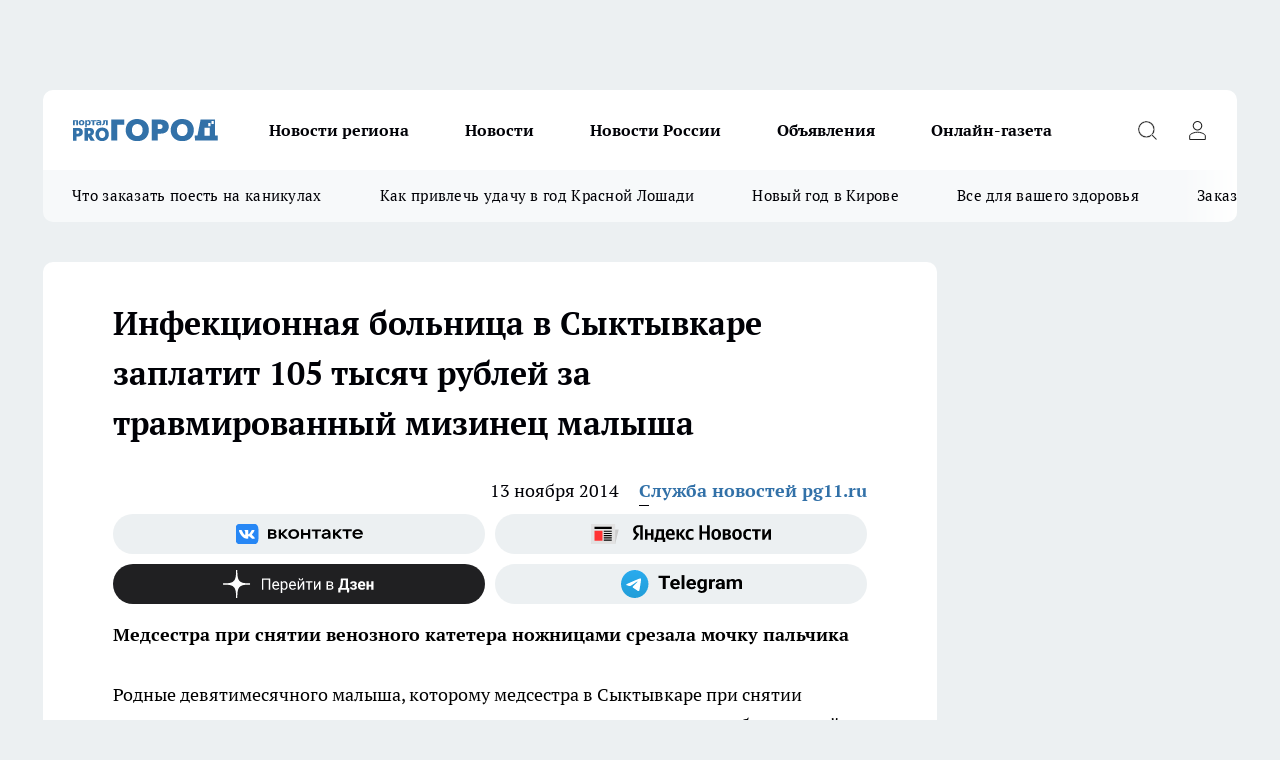

--- FILE ---
content_type: text/html; charset=utf-8
request_url: https://pg11.ru/news/19672
body_size: 26148
content:
<!DOCTYPE html><html lang="ru" id="KIROV"><head><meta charSet="utf-8" data-next-head=""/><meta name="viewport" content="width=device-width, initial-scale=1" data-next-head=""/><meta property="og:url" content="https://pg11.ru/news/19672" data-next-head=""/><meta name="twitter:card" content="summary" data-next-head=""/><title data-next-head="">Штраф за травмированный палец малыша Сыктывкар</title><meta name="keywords" content="Инфекционная больница, травмированный палец малыша, новости Коми, прогород Сыктывкар" data-next-head=""/><meta name="description" content="Инфекционная больница в Сыктывкаре заплатит за травмированный мизинец малыша" data-next-head=""/><meta property="og:type" content="article" data-next-head=""/><meta property="og:title" content="Инфекционная больница в Сыктывкаре заплатит 105 тысяч рублей за травмированный мизинец малыша" data-next-head=""/><meta property="og:description" content="Инфекционная больница в Сыктывкаре заплатит за травмированный мизинец малыша" data-next-head=""/><meta property="og:image" content="/userfiles/picfullsize/img-20141113093216-370.jpg" data-next-head=""/><meta property="og:image:width" content="800" data-next-head=""/><meta property="og:image:height" content="400" data-next-head=""/><meta property="og:site_name" content="Про Город Сыктывкар" data-next-head=""/><meta name="twitter:title" content="Инфекционная больница в Сыктывкаре заплатит 105 тысяч рублей за травмированный мизинец малыша" data-next-head=""/><meta name="twitter:description" content="Инфекционная больница в Сыктывкаре заплатит за травмированный мизинец малыша" data-next-head=""/><meta name="twitter:image:src" content="/userfiles/picfullsize/img-20141113093216-370.jpg" data-next-head=""/><link rel="canonical" href="https://pg11.ru/news/19672" data-next-head=""/><link rel="amphtml" href="https://pg11.ru/amp/19672" data-next-head=""/><meta name="robots" content="max-image-preview:large" data-next-head=""/><meta name="author" content="https://pg11.ru/redactors/22387" data-next-head=""/><meta property="og:locale" content="ru_RU" data-next-head=""/><link rel="preload" href="/fonts/ptserif.woff2" type="font/woff2" as="font" crossorigin="anonymous"/><link rel="preload" href="/fonts/ptserifbold.woff2" type="font/woff2" as="font" crossorigin="anonymous"/><link rel="manifest" href="/manifest.json"/><link type="application/rss+xml" href="https://pg11.ru/rss.xml" rel="alternate" title="Новости Сыктывкара | Про Город Сыктывкар"/><link rel="preload" href="/_next/static/css/2b22fb226a07aa76.css" as="style"/><link rel="preload" href="/_next/static/css/dcff7c985eafaa06.css" as="style"/><link rel="preload" href="/_next/static/css/e0b2c6c55ac76073.css" as="style"/><script type="application/ld+json" data-next-head="">{
                  "@context":"http://schema.org",
                  "@type": "Article",
                  "headline": "Инфекционная больница в Сыктывкаре заплатит 105 тысяч рублей за травмированный мизинец малыша ",
                  "image": "https://pg11.ru/userfiles/picfullsize/img-20141113093216-370.jpg",
                  "author": [
                    {
                      "@type":"Person",
                      "name":"Служба новостей pg11.ru",
                      "url": "https://pg11.ru/redactors/22387"
                    }
                  ],
                  "@graph": [
                      {
                        "@type":"BreadcrumbList",
                        "itemListElement":[
                            {
                              "@type":"ListItem",
                              "position":1,
                              "item":{
                                "@id":"https://pg11.ru/news",
                                "name":"Новости Сыктывкара"
                               }
                             }
                           ]
                       },
                       {
                        "@type": "NewsArticle",
                        "@id": "https://pg11.ru/news/19672",
                        "headline": "Инфекционная больница в Сыктывкаре заплатит 105 тысяч рублей за травмированный мизинец малыша ",
                        "datePublished":"2014-11-13T06:26:00.000Z",
                        "dateModified":"2020-10-02T21:56:14.000Z",
                        "text": "Родные девятимесячного малыша, которому медсестра в Сыктывкаре при снятии венозного катетера ножницами срезала мочку пальчика, взыскали с республиканской инфекционной больницы 105 тысяч руб. в качестве компенсации морального вреда. Такое решение Сыктывкарского городского суда вступило в законную силу, сообщает ИА БНК.   В феврале девятимесячный Матвей с мамой были госпитализированы в Детскую республиканскую больницу на обследование. Находясь в стационаре, мама и ребенок заразились острой респираторной вирусной инфекцией, и их перевели в Республиканскую инфекционную больницу.   14 февраля около полуночи палатная медсестра снимала венозный катетер, установленный на руке. В условиях недостатка освещения медсестра ножницами по неосторожности срезала малышу мочку мизинца.   Малыш истошно кричал. Мама вызвала скорую помощь. Тщетно прождав ее около 20 минут, женщина позвонила мужу, и тот на своей машине увез ребенка в отделение травматологии Детской республиканской больницы. Рана у малыша оказалась столь глубока, что была видна кость. На мизинец малыша было наложено четыре шва.   Родители и бабушка ребенка, которые были очевидцами инцидента и были вовлечены в доставку малыша в скорую, обратились в Сыктывкарский городской суд с иском к инфекционной больнице о взыскании компенсации морального вреда в связи с травмой малыша.   Как прозвучало в суде, по результатам служебной проверки было установлено, что медсестра совершала медицинские манипуляции без дополнительного освещения, что является нарушением инструкции по охране труда для палатной медсестры, и не был соблюден алгоритм действий по снятию венозного катетера. В материалах об отказе в возбуждении уголовного дела имеется утвержденный главным врачом алгоритм удаления венозного катетера. По алгоритму фиксирующая повязка удаляется без использования ножниц.   Сыктывкарский городской суд взыскал с больницы в качестве компенсации морального вреда в пользу каждого из родителей по 20 тыс. руб., в пользу бабушки – 5 тыс. руб., а также в пользу самого ребенка, интересы которого представляла мама, 60 тыс. руб.   Верховный суд Коми согласился с выводами суда первой инстанции, отклонив апелляционную жалобу руководства медучреждени ",
                        "author": [
                             {
                               "@type":"Person",
                               "name":"Служба новостей pg11.ru",
                               "url": "https://pg11.ru/redactors/22387"
                              }
                          ],
                        "about": [],
                        "url": "https://pg11.ru/news/19672",
                        "image": "https://pg11.ru/userfiles/picfullsize/img-20141113093216-370.jpg"
                       }
                   ]
               }
              </script><link rel="stylesheet" href="/_next/static/css/2b22fb226a07aa76.css" data-n-g=""/><link rel="stylesheet" href="/_next/static/css/dcff7c985eafaa06.css" data-n-p=""/><link rel="stylesheet" href="/_next/static/css/e0b2c6c55ac76073.css" data-n-p=""/><noscript data-n-css=""></noscript><script defer="" noModule="" src="/_next/static/chunks/polyfills-42372ed130431b0a.js"></script><script src="/_next/static/chunks/webpack-e830e61e62de3be2.js" defer=""></script><script src="/_next/static/chunks/framework-d33e0fe36067854f.js" defer=""></script><script src="/_next/static/chunks/main-1b4abd9deb42ed94.js" defer=""></script><script src="/_next/static/chunks/pages/_app-6c5d88edbd7b7e3c.js" defer=""></script><script src="/_next/static/chunks/5494-067fba47ae41196a.js" defer=""></script><script src="/_next/static/chunks/7035-3b3d880e7551c466.js" defer=""></script><script src="/_next/static/chunks/8823-615ff6054d00f2a6.js" defer=""></script><script src="/_next/static/chunks/4663-a5726e495256d7f7.js" defer=""></script><script src="/_next/static/chunks/8345-11b275cf340c2d7e.js" defer=""></script><script src="/_next/static/chunks/9704-cb3dc341950fa7b7.js" defer=""></script><script src="/_next/static/chunks/2524-1baf07b6b26d2f1b.js" defer=""></script><script src="/_next/static/chunks/pages/%5Brubric%5D/%5Bid%5D-109ef51176bf3423.js" defer=""></script><script src="/_next/static/9zBfUObWe6oPkue509YJE/_buildManifest.js" defer=""></script><script src="/_next/static/9zBfUObWe6oPkue509YJE/_ssgManifest.js" defer=""></script><style id="__jsx-338156427">.pensnewsHeader.jsx-338156427 .header_hdrWrp__g7C1R.jsx-338156427{background-color:#ffcc01}@media screen and (max-width:1024px){.header_hdr__PoRiO.pensnewsHeader.jsx-338156427{border-bottom:none}}@media screen and (max-width:640px){.header_hdr__PoRiO.pensnewsHeader.jsx-338156427{border-left:none;border-right:none}}</style><style id="__jsx-9e1d86d8dcbbd77e">.logoPg23.jsx-9e1d86d8dcbbd77e{width:110px}.logo-irkutsk.jsx-9e1d86d8dcbbd77e,.logo-irkutsk.jsx-9e1d86d8dcbbd77e img.jsx-9e1d86d8dcbbd77e{width:180px}.pensnewsHeader.jsx-9e1d86d8dcbbd77e{width:110px}.logo-media41.jsx-9e1d86d8dcbbd77e{width:105px}.logo-gorodglazov.jsx-9e1d86d8dcbbd77e{width:105px}@media screen and (max-width:1024px){.logoPg23.jsx-9e1d86d8dcbbd77e{width:85px}.logo-media41.jsx-9e1d86d8dcbbd77e{width:70px}.pensnewsHeader.jsx-9e1d86d8dcbbd77e{width:88px}.logo-irkutsk.jsx-9e1d86d8dcbbd77e,.logo-irkutsk.jsx-9e1d86d8dcbbd77e img.jsx-9e1d86d8dcbbd77e{width:110px}}</style><style id="__jsx-4bc5312448bc76c0">.pensnewsHeader.jsx-4bc5312448bc76c0{background:#ffc000}.pensnewsHeader.jsx-4bc5312448bc76c0::before{background:-webkit-linear-gradient(left,rgba(255,255,255,0)0%,#ffc000 100%);background:-moz-linear-gradient(left,rgba(255,255,255,0)0%,#ffc000 100%);background:-o-linear-gradient(left,rgba(255,255,255,0)0%,#ffc000 100%);background:linear-gradient(to right,rgba(255,255,255,0)0%,#ffc000 100%)}</style></head><body><div id="body-scripts"></div><div id="__next"><div></div><div class="project-layout_projectLayout__TJqPM"><div class="banner-top_top__xsfew"><div class="banner-top_topPushLinkIframe__PFcUK"></div></div><header class="jsx-338156427 header_hdr__PoRiO "><div class="container-layout_container__qIK7r"><div class="jsx-338156427 header_hdrWrp__g7C1R"><button type="button" aria-label="Открыть меню" class="burger_burger__NqMNl burger_burgerHide__uhY8_"></button><div class="jsx-9e1d86d8dcbbd77e logo_lg__vBVQp"><a href="/"><img src="/logo.svg" alt="Логотип новостного портала Прогород" width="146" loading="lazy" class="jsx-9e1d86d8dcbbd77e"/></a></div><div class="jsx-338156427 "><nav class=""><ul class="nav_nv__KXTxf nav_nvMain__7cvF2"><li><a class="nav_nvLk__CFg_j" href="/novosti-regiona">Новости региона</a></li><li><a class="nav_nvLk__CFg_j" href="/news">Новости </a></li><li><a class="nav_nvLk__CFg_j" href="https://pg11.ru/tags/novosti-rossii">Новости России</a></li><li><a class="nav_nvLk__CFg_j" target="_blank" href="https://pg11.ru/pages/ads">Объявления </a></li><li><a class="nav_nvLk__CFg_j" href="https://pg11.ru/newspapers">Онлайн-газета</a></li></ul></nav></div><div class="jsx-338156427 header_hdrBtnRight__Yggmd"><button type="button" aria-label="Открыть поиск" class="jsx-338156427 header_hdrBtnIcon__g_dY2 header_hdrBtnIconSrch__xQWbI"></button><button type="button" aria-label="Войти на сайт" class="jsx-338156427 header_hdrBtnIcon__g_dY2 header_hdrBtnIconPrfl__HERVg"></button></div></div></div></header><div class="jsx-4bc5312448bc76c0 sub-menu_sbm__nbuXj"><div class="container-layout_container__qIK7r"><div class="jsx-4bc5312448bc76c0 sub-menu_sbmWrp__oDFa1"><ul class="jsx-4bc5312448bc76c0 sub-menu_sbmLs__G2_MO"><li><a class="sub-menu_sbmLk__RAO8Y" rel="noopener noreferrer nofollow" target="_blank" href="https://pg11.ru/specials/137075">Что заказать поесть на каникулах</a></li><li><a class="sub-menu_sbmLk__RAO8Y" rel="noopener noreferrer nofollow" target="_blank" href="https://pg11.ru/specials/136576">Как привлечь удачу в год Красной Лошади</a></li><li><a class="sub-menu_sbmLk__RAO8Y" rel="noopener noreferrer nofollow" target="_blank" href="https://pg11.ru/specials/135546">Новый год в Кирове</a></li><li><a class="sub-menu_sbmLk__RAO8Y" rel="noopener noreferrer nofollow" target="_blank" href="https://pg11.ru/specials/134752">Все для вашего здоровья</a></li><li><a class="sub-menu_sbmLk__RAO8Y" rel="noopener noreferrer nofollow" target="_blank" href="https://pg11.ru/specials/132563">Заказать рекламу</a></li></ul></div></div></div><div class="container-layout_container__qIK7r"></div><div class="notifycation_notifycation__X6Fsx notifycation_notifycationActive__tGtsQ"><div class="notifycation_notifycationWrap__4oNJ1"><div class="notifycation_notifycationInfoText__vfloO"><span class="notifycation_notifycationText__aBfj9">Во время посещения сайта вы соглашаетесь с тем, что мы обрабатываем ваши персональные данные с использованием метрик Яндекс Метрика, top.mail.ru, LiveInternet.</span></div><button class="button_button__dZRSb notifycation_notifycationBtn__edFSx" type="button">Принять</button></div></div><main><div class="container-layout_container__qIK7r"><div id="article-main"><div class="article-next is-current" data-article-id="19672"><div class="project-col2-layout_grid__bQHyt"><div><div><div class="article_article__3oP52" itemType="http://schema.org/NewsArticle" itemScope=""><meta itemProp="identifier" content="19672"/><meta itemProp="name" content="Инфекционная больница в Сыктывкаре заплатит 105 тысяч рублей за травмированный мизинец малыша"/><div class="article-body_articleBody__nbWQO" itemProp="articleBody" id="articleBody"><div class="article-layout_wrap__N3OU6"><h1 itemProp="headline">Инфекционная больница в Сыктывкаре заплатит 105 тысяч рублей за травмированный мизинец малыша</h1><ul class="article-info_articleInfo__rt3Kc"><li class="article-info_articleInfoItem__UkdWc"><span itemProp="datePublished" content="13 ноября 2014" class="article-info_articleInfoDate__f8F79">13 ноября 2014</span></li><li class="article-info_articleInfoItem__UkdWc" itemProp="author" itemScope="" itemType="http://schema.org/Person"><meta itemProp="name" content="Служба новостей pg11.ru"/><a class="article-info_articleInfoAuthor__lRZFT" itemProp="url" href="/redactors/22387">Служба новостей pg11.ru</a></li></ul><div class="social-list-subscribe_socialListSubscribe__CTULx article-body_articleBodySocialListSubcribe__S3GtM"><div class="social-list-subscribe_socialListSubscribeLinks__YTMuC social-list-subscribe_socialListSubscribeLinksMoveTwo__dKSvT"><a class="social-list-subscribe_socialListSubscribeLink__AZsvQ social-list-subscribe_socialListSubscribeLinkVk__ND_2J" href="http://vk.com/progorod11" aria-label="Группа ВКонтакте" target="_blank" rel="nofollow noreferrer"></a><a class="social-list-subscribe_socialListSubscribeLink__AZsvQ social-list-subscribe_socialListSubscribeLinkYandexNews__yltJx" href="https://yandex.ru/news/?favid=17624" aria-label="Яндекс новости" target="_blank" rel="nofollow noreferrer"></a><a class="social-list-subscribe_socialListSubscribeLink__AZsvQ social-list-subscribe_socialListSubscribeLinkZen__H1zUe" href="https://dzen.ru/pg11.ru" aria-label="Канал Яндекс Дзен" target="_blank" rel="nofollow noreferrer"></a><a class="social-list-subscribe_socialListSubscribeLink__AZsvQ social-list-subscribe_socialListSubscribeLinkTg__zVmYX" href="https://t.me/pg11ru" aria-label="Телеграм-канал" target="_blank" rel="nofollow noreferrer"></a></div></div><div><p><strong>Медсестра при снятии венозного катетера ножницами срезала мочку пальчика</strong></p>
<p>
	Родные девятимесячного малыша, которому медсестра в Сыктывкаре при снятии венозного катетера ножницами срезала мочку пальчика, взыскали с республиканской инфекционной больницы 105 тысяч руб. в качестве компенсации морального вреда. Такое решение Сыктывкарского городского суда вступило в законную силу, сообщает <a href="http://www.bnkomi.ru/" target="_blank" rel="nofollow">ИА БНК.</a></p></div><div>
<p>
	<strong>В феврале девятимесячный Матвей</strong> с мамой были госпитализированы в Детскую республиканскую больницу на обследование. Находясь в стационаре, мама и ребенок заразились острой респираторной вирусной инфекцией, и их перевели в Республиканскую инфекционную больницу.</p></div><div>
<p>
	<strong>14 февраля около полуночи палатная медсестра</strong> снимала венозный катетер, установленный на руке. В условиях недостатка освещения медсестра ножницами по неосторожности срезала малышу мочку мизинца.</p></div><div>
<p>
	<strong>Малыш истошно кричал.</strong> Мама вызвала скорую помощь. Тщетно прождав ее около 20 минут, женщина позвонила мужу, и тот на своей машине увез ребенка в отделение травматологии Детской республиканской больницы. Рана у малыша оказалась столь глубока, что была видна кость. На мизинец малыша было наложено четыре шва.</p>
<p>
	<strong>Родители и бабушка ребенка,</strong> которые были очевидцами инцидента и были вовлечены в доставку малыша в скорую, обратились в Сыктывкарский городской суд с иском к инфекционной больнице о взыскании компенсации морального вреда в связи с травмой малыша.</p>
<p>
	<strong>Как прозвучало в суде, по результатам служебной проверки</strong> было установлено, что медсестра совершала медицинские манипуляции без дополнительного освещения, что является нарушением инструкции по охране труда для палатной медсестры, и не был соблюден алгоритм действий по снятию венозного катетера. В материалах об отказе в возбуждении уголовного дела имеется утвержденный главным врачом алгоритм удаления венозного катетера. По алгоритму фиксирующая повязка удаляется без использования ножниц.</p>
<p>
	<strong>Сыктывкарский городской суд взыскал с больницы</strong> в качестве компенсации морального вреда в пользу каждого из родителей по 20 тыс. руб., в пользу бабушки – 5 тыс. руб., а также в пользу самого ребенка, интересы которого представляла мама, 60 тыс. руб.</p>
<p>
	Верховный суд Коми согласился с выводами суда первой инстанции, отклонив апелляционную жалобу руководства медучреждени</p>
</div><div class="article-body_articleBodyGallery__LAio8"></div></div></div><p>...</p><div class="article-social_articleSocial__S4rQr"><ul class="article-social_articleSocialList__tZ8Wb"><li class="article-social_articleSocialItem__YAXb7"><button class="react-share__ShareButton article-social_articleSocialIcon__IbSjb article-social_articleSocialIconVk__bimAD" style="background-color:transparent;border:none;padding:0;font:inherit;color:inherit;cursor:pointer"> </button><span class="react-share__ShareCount article-social_articleSocialCount__cuBt_"></span></li><li class="article-social_articleSocialItem__YAXb7"><button class="react-share__ShareButton article-social_articleSocialIcon__IbSjb article-social_articleSocialIconWs__IDcaX" style="background-color:transparent;border:none;padding:0;font:inherit;color:inherit;cursor:pointer"></button></li><li class="article-social_articleSocialItem__YAXb7"><button class="react-share__ShareButton" style="background-color:transparent;border:none;padding:0;font:inherit;color:inherit;cursor:pointer"><span class="article-social_articleSocialIcon__IbSjb article-social_articleSocialIconTm__h6xgf"></span></button></li></ul></div><div><div class="bannersInnerArticleAfterTags"></div><div class="article-related_readAlso__IghH2"><h2 class="article-related_readAlsoTitle__pmdtz">Читайте также:</h2><ul class="article-related_readAlsoList__5bX2H"></ul></div></div></div></div></div><div class="project-col2-layout_colRight__MHD0n"><div class="rows-layout_rows__Xvg8M"><div class="contentRightMainBanner"></div><div class="news-column_nwsCln__ZqIF_"><div class="news-column_nwsClnInner__Dhv6L" style="height:auto"><h2 class="news-column_nwsClnTitle___uKYI">Популярное</h2><ul class="news-column_nwsClnContainer__ZrAFb"><li class="news-column-item_newsColumnItem__wsaw4"><a class="news-column-item_newsColumnItemLink__1FjRT" title="В Сыктывкаре впервые стартовал проект &quot;Народный учитель — 2025&quot;" target="_blank" href="/specials/133079"><h3 class="news-column-item_newsColumnItemTitle__NZUkM"><span class="news-column-item_newsColumnItemTitleInner__H_Zhk">В Сыктывкаре впервые стартовал проект &quot;Народный учитель — 2025&quot;</span></h3></a></li><li class="news-column-item_newsColumnItem__wsaw4"><a class="news-column-item_newsColumnItemLink__1FjRT" title="Куда сходить в Сыктывкаре: топ баров, кафе и ресторанов города" target="_blank" href="/specials/132085"><h3 class="news-column-item_newsColumnItemTitle__NZUkM"><span class="news-column-item_newsColumnItemTitleInner__H_Zhk">Куда сходить в Сыктывкаре: топ баров, кафе и ресторанов города</span></h3></a></li><li class="news-column-item_newsColumnItem__wsaw4"><a class="news-column-item_newsColumnItemLink__1FjRT" title="5 советов подготовки к экзаменам: как сдать ЕГЭ и ОГЭ на высший балл" target="_blank" href="/specials/133576"><h3 class="news-column-item_newsColumnItemTitle__NZUkM"><span class="news-column-item_newsColumnItemTitleInner__H_Zhk">5 советов подготовки к экзаменам: как сдать ЕГЭ и ОГЭ на высший балл</span></h3></a></li><li class="news-column-item_newsColumnItem__wsaw4"><a class="news-column-item_newsColumnItemLink__1FjRT" title="Все для вашего здоровья: полезный путеводитель по медицинским учреждениям Сыктывкара" target="_blank" href="/specials/134752"><h3 class="news-column-item_newsColumnItemTitle__NZUkM"><span class="news-column-item_newsColumnItemTitleInner__H_Zhk">Все для вашего здоровья: полезный путеводитель по медицинским учреждениям Сыктывкара</span></h3></a></li><li class="news-column-item_newsColumnItem__wsaw4"><a class="news-column-item_newsColumnItemLink__1FjRT" title="Топ мест в Кирове, которые сыктывкарцам лучше не посещать на Новый год " target="_blank" href="/specials/135546"><h3 class="news-column-item_newsColumnItemTitle__NZUkM"><span class="news-column-item_newsColumnItemTitleInner__H_Zhk">Топ мест в Кирове, которые сыктывкарцам лучше не посещать на Новый год </span></h3></a></li><li class="news-column-item_newsColumnItem__wsaw4"><a class="news-column-item_newsColumnItemLink__1FjRT" title="Год Красной Огненной Лошади: как привлечь удачу в 2026-ом" target="_blank" href="/specials/136576"><h3 class="news-column-item_newsColumnItemTitle__NZUkM"><span class="news-column-item_newsColumnItemTitleInner__H_Zhk">Год Красной Огненной Лошади: как привлечь удачу в 2026-ом</span></h3></a></li><li class="news-column-item_newsColumnItem__wsaw4"><a class="news-column-item_newsColumnItemLink__1FjRT" title="От волшебных сказок до экшена: что посмотреть сыктывкарцам на новогодних каникулах" target="_blank" href="/specials/137075"><h3 class="news-column-item_newsColumnItemTitle__NZUkM"><span class="news-column-item_newsColumnItemTitleInner__H_Zhk">От волшебных сказок до экшена: что посмотреть сыктывкарцам на новогодних каникулах</span></h3></a></li><li class="news-column-item_newsColumnItem__wsaw4"><a class="news-column-item_newsColumnItemLink__1FjRT" title="Пластический хирург или косметолог: кто победит в битве за молодость" target="_blank" href="/specials/135664"><h3 class="news-column-item_newsColumnItemTitle__NZUkM"><span class="news-column-item_newsColumnItemTitleInner__H_Zhk">Пластический хирург или косметолог: кто победит в битве за молодость</span></h3></a></li><li class="news-column-item_newsColumnItem__wsaw4"><a class="news-column-item_newsColumnItemLink__1FjRT" title="Где найти локацию для бизнеса в Сыктывкаре?" target="_blank" href="/specials/137072"><h3 class="news-column-item_newsColumnItemTitle__NZUkM"><span class="news-column-item_newsColumnItemTitleInner__H_Zhk">Где найти локацию для бизнеса в Сыктывкаре?</span></h3></a></li><li class="news-column-item_newsColumnItem__wsaw4"><a class="news-column-item_newsColumnItemLink__1FjRT" title="&quot;7 лет отпахал в Секонд-Хенде&quot;: откуда берется такая дешевая одежда и мой список - что никогда не буду здесь покупать - рассказ из зала" href="/novosti-rossii/137394"><h3 class="news-column-item_newsColumnItemTitle__NZUkM"><span class="news-column-item_newsColumnItemTitleInner__H_Zhk">&quot;7 лет отпахал в Секонд-Хенде&quot;: откуда берется такая дешевая одежда и мой список - что никогда не буду здесь покупать - рассказ из зала</span></h3><span class="news-column-item_newsColumnItemTime__P0OWS">6 января </span></a></li><li class="news-column-item_newsColumnItem__wsaw4"><a class="news-column-item_newsColumnItemLink__1FjRT" title="Как правильно тонировать седые волосы дома, если не любите ходить в салон" href="/novosti-rossii/137450"><h3 class="news-column-item_newsColumnItemTitle__NZUkM"><span class="news-column-item_newsColumnItemTitleInner__H_Zhk">Как правильно тонировать седые волосы дома, если не любите ходить в салон</span></h3><span class="news-column-item_newsColumnItemTime__P0OWS">7 января </span></a></li><li class="news-column-item_newsColumnItem__wsaw4"><a class="news-column-item_newsColumnItemLink__1FjRT" title="В США и Европе вытяжку на кухне не ставят: нашли вариант удобнее в 10 раз — эффективнее и дешевле" href="/novosti-rossii/137437"><h3 class="news-column-item_newsColumnItemTitle__NZUkM"><span class="news-column-item_newsColumnItemTitleInner__H_Zhk">В США и Европе вытяжку на кухне не ставят: нашли вариант удобнее в 10 раз — эффективнее и дешевле</span></h3><span class="news-column-item_newsColumnItemTime__P0OWS">7 января </span></a></li><li class="news-column-item_newsColumnItem__wsaw4"><a class="news-column-item_newsColumnItemLink__1FjRT" title="1 ложка на губку — и кухонные шкафчики приобретают первозданный вид: от липкого жира, пятен и подтеков не осталось и следа" href="/novosti-rossii/137188"><h3 class="news-column-item_newsColumnItemTitle__NZUkM"><span class="news-column-item_newsColumnItemTitleInner__H_Zhk">1 ложка на губку — и кухонные шкафчики приобретают первозданный вид: от липкого жира, пятен и подтеков не осталось и следа</span></h3><span class="news-column-item_newsColumnItemTime__P0OWS">2 января </span></a></li><li class="news-column-item_newsColumnItem__wsaw4"><a class="news-column-item_newsColumnItemLink__1FjRT" title="В чем различие поддельного топленого масла &quot;Белорусское&quot; с маркетплейса от купленного в Пятерочке" href="/novosti-rossii/137386"><h3 class="news-column-item_newsColumnItemTitle__NZUkM"><span class="news-column-item_newsColumnItemTitleInner__H_Zhk">В чем различие поддельного топленого масла &quot;Белорусское&quot; с маркетплейса от купленного в Пятерочке</span></h3><span class="news-column-item_newsColumnItemTime__P0OWS">6 января </span></a></li><li class="news-column-item_newsColumnItem__wsaw4"><a class="news-column-item_newsColumnItemLink__1FjRT" title="На главной площади Сыктывкара замечены лесные хищники" href="/news/136750"><h3 class="news-column-item_newsColumnItemTitle__NZUkM"><span class="news-column-item_newsColumnItemTitleInner__H_Zhk">На главной площади Сыктывкара замечены лесные хищники</span></h3><span class="news-column-item_newsColumnItemTime__P0OWS">23 декабря <!-- -->2025</span></a></li><li class="news-column-item_newsColumnItem__wsaw4"><a class="news-column-item_newsColumnItemLink__1FjRT" title="Светомузыкальные шоу, концерты и дискотеки заполнят новогодние каникулы в Сыктывкаре " href="/news/137000"><h3 class="news-column-item_newsColumnItemTitle__NZUkM"><span class="news-column-item_newsColumnItemTitleInner__H_Zhk">Светомузыкальные шоу, концерты и дискотеки заполнят новогодние каникулы в Сыктывкаре </span></h3><span class="news-column-item_newsColumnItemTime__P0OWS">28 декабря <!-- -->2025</span></a></li><li class="news-column-item_newsColumnItem__wsaw4"><a class="news-column-item_newsColumnItemLink__1FjRT" title="Бывший сотрудник МВД заплатит более 340 тысяч рублей за незаконно полученную &quot;северную&quot; надбавку к пенсии в Коми " href="/novosti-regiona/136778"><h3 class="news-column-item_newsColumnItemTitle__NZUkM"><span class="news-column-item_newsColumnItemTitleInner__H_Zhk">Бывший сотрудник МВД заплатит более 340 тысяч рублей за незаконно полученную &quot;северную&quot; надбавку к пенсии в Коми </span></h3><span class="news-column-item_newsColumnItemTime__P0OWS">23 декабря <!-- -->2025</span></a></li><li class="news-column-item_newsColumnItem__wsaw4"><a class="news-column-item_newsColumnItemLink__1FjRT" title="Не свинина и не курица: из этого мяса получается максимально насыщенный, вкусный холодец - теперь готовлю только так" href="/novosti-rossii/137398"><h3 class="news-column-item_newsColumnItemTitle__NZUkM"><span class="news-column-item_newsColumnItemTitleInner__H_Zhk">Не свинина и не курица: из этого мяса получается максимально насыщенный, вкусный холодец - теперь готовлю только так</span></h3><span class="news-column-item_newsColumnItemTime__P0OWS">6 января </span></a></li><li class="news-column-item_newsColumnItem__wsaw4"><a class="news-column-item_newsColumnItemLink__1FjRT" title="Подросток в состоянии опьянения за рулем насмерть сбил пешехода в Коми" href="/novosti-regiona/137233"><h3 class="news-column-item_newsColumnItemTitle__NZUkM"><span class="news-column-item_newsColumnItemTitleInner__H_Zhk">Подросток в состоянии опьянения за рулем насмерть сбил пешехода в Коми</span></h3><span class="news-column-item_newsColumnItemTime__P0OWS">3 января </span></a></li><li class="news-column-item_newsColumnItem__wsaw4"><a class="news-column-item_newsColumnItemLink__1FjRT" title="С полетами в небе для жителей Коми все определено " href="/novosti-regiona/137351"><h3 class="news-column-item_newsColumnItemTitle__NZUkM"><span class="news-column-item_newsColumnItemTitleInner__H_Zhk">С полетами в небе для жителей Коми все определено </span></h3><span class="news-column-item_newsColumnItemTime__P0OWS">5 января </span></a></li></ul><div class="loader_loader__JGzFU"><div class="loader_loaderEllips__3ZD2W"><div></div><div></div><div></div><div></div></div></div></div></div></div></div></div><div class="project-col3-layout_grid__g_pTk project-col3-layout-news"><div class="project-col3-layout_colLeft__qJTHK"><div class="news-column_nwsCln__ZqIF_"><div class="news-column_nwsClnInner__Dhv6L" style="height:auto"><h2 class="news-column_nwsClnTitle___uKYI">Последние новости</h2><ul class="news-column_nwsClnContainer__ZrAFb"><li class="news-column-item_newsColumnItem__wsaw4"><a class="news-column-item_newsColumnItemLink__1FjRT" title="6 российских городов, которые покидают жители и обходят стороной путешественники. Почему они пустеют? " href="/novosti-rossii/138043"><h3 class="news-column-item_newsColumnItemTitle__NZUkM"><span class="news-column-item_newsColumnItemTitleInner__H_Zhk">6 российских городов, которые покидают жители и обходят стороной путешественники. Почему они пустеют? </span></h3><span class="news-column-item_newsColumnItemTime__P0OWS">01:30</span></a></li><li class="news-column-item_newsColumnItem__wsaw4"><a class="news-column-item_newsColumnItemLink__1FjRT" title="В Коми зафиксирован незначительный рост потребительских цен в декабре 2025 года" href="/novosti-regiona/138033"><h3 class="news-column-item_newsColumnItemTitle__NZUkM"><span class="news-column-item_newsColumnItemTitleInner__H_Zhk">В Коми зафиксирован незначительный рост потребительских цен в декабре 2025 года</span></h3><span class="news-column-item_newsColumnItemTime__P0OWS">01:00</span></a></li><li class="news-column-item_newsColumnItem__wsaw4"><a class="news-column-item_newsColumnItemLink__1FjRT" title="3 капли на туалетную бумагу и в туалете пахнет как в райском саду: копеечный трюк - на смену химозным освежителям" href="/novosti-rossii/138042"><h3 class="news-column-item_newsColumnItemTitle__NZUkM"><span class="news-column-item_newsColumnItemTitleInner__H_Zhk">3 капли на туалетную бумагу и в туалете пахнет как в райском саду: копеечный трюк - на смену химозным освежителям</span></h3><span class="news-column-item_newsColumnItemTime__P0OWS">00:00</span></a></li><li class="news-column-item_newsColumnItem__wsaw4"><a class="news-column-item_newsColumnItemLink__1FjRT" title="Подвох касс самообслуживания: что скрывают &quot;Магнит&quot;, &quot;Пятерочка&quot; и &quot;Перекресток&quot;" href="/novosti-rossii/138041"><h3 class="news-column-item_newsColumnItemTitle__NZUkM"><span class="news-column-item_newsColumnItemTitleInner__H_Zhk">Подвох касс самообслуживания: что скрывают &quot;Магнит&quot;, &quot;Пятерочка&quot; и &quot;Перекресток&quot;</span></h3><span class="news-column-item_newsColumnItemTime__P0OWS">Вчера </span></a></li><li class="news-column-item_newsColumnItem__wsaw4"><a class="news-column-item_newsColumnItemLink__1FjRT" title="В Коми рецидивист снова отправится в колонию строгого режима за нападение на брата" href="/novosti-regiona/138031"><h3 class="news-column-item_newsColumnItemTitle__NZUkM"><span class="news-column-item_newsColumnItemTitleInner__H_Zhk">В Коми рецидивист снова отправится в колонию строгого режима за нападение на брата</span></h3><span class="news-column-item_newsColumnItemTime__P0OWS">Вчера </span></a></li><li class="news-column-item_newsColumnItem__wsaw4"><a class="news-column-item_newsColumnItemLink__1FjRT" title="В Коми экс-глава сельхозпредприятия ответил в суде за задержку зарплат сотрудникам " href="/novosti-regiona/138030"><h3 class="news-column-item_newsColumnItemTitle__NZUkM"><span class="news-column-item_newsColumnItemTitleInner__H_Zhk">В Коми экс-глава сельхозпредприятия ответил в суде за задержку зарплат сотрудникам </span></h3><span class="news-column-item_newsColumnItemTime__P0OWS">Вчера </span></a></li><li class="news-column-item_newsColumnItem__wsaw4"><a class="news-column-item_newsColumnItemLink__1FjRT" title="В Коми вынесен приговор экс-заместителю главврача районной больницы за халатность, повлекшую прерывание жизненно важной терапии для ребенка" href="/novosti-regiona/138028"><h3 class="news-column-item_newsColumnItemTitle__NZUkM"><span class="news-column-item_newsColumnItemTitleInner__H_Zhk">В Коми вынесен приговор экс-заместителю главврача районной больницы за халатность, повлекшую прерывание жизненно важной терапии для ребенка</span></h3><span class="news-column-item_newsColumnItemTime__P0OWS">Вчера </span></a></li><li class="news-column-item_newsColumnItem__wsaw4"><a class="news-column-item_newsColumnItemLink__1FjRT" title="Лже-сотрудники ФСБ обманули жительницу Коми почти на пять миллионов рублей " href="/novosti-regiona/138025"><h3 class="news-column-item_newsColumnItemTitle__NZUkM"><span class="news-column-item_newsColumnItemTitleInner__H_Zhk">Лже-сотрудники ФСБ обманули жительницу Коми почти на пять миллионов рублей </span></h3><span class="news-column-item_newsColumnItemTime__P0OWS">Вчера </span></a></li><li class="news-column-item_newsColumnItem__wsaw4"><a class="news-column-item_newsColumnItemLink__1FjRT" title="Люди засмеют: в этом слове нет буквы «З», но каждый второй ее упорно вставляет - как писать правильно и почему все ошибаются" href="/novosti-rossii/138040"><h3 class="news-column-item_newsColumnItemTitle__NZUkM"><span class="news-column-item_newsColumnItemTitleInner__H_Zhk">Люди засмеют: в этом слове нет буквы «З», но каждый второй ее упорно вставляет - как писать правильно и почему все ошибаются</span></h3><span class="news-column-item_newsColumnItemTime__P0OWS">Вчера </span></a></li><li class="news-column-item_newsColumnItem__wsaw4"><a class="news-column-item_newsColumnItemLink__1FjRT" title="Объем ресниц без наращивания: каждый вечер наношу 1 аптечный раствор — через 2 недели все интересуюсь тушью" href="/novosti-rossii/138039"><h3 class="news-column-item_newsColumnItemTitle__NZUkM"><span class="news-column-item_newsColumnItemTitleInner__H_Zhk">Объем ресниц без наращивания: каждый вечер наношу 1 аптечный раствор — через 2 недели все интересуюсь тушью</span></h3><span class="news-column-item_newsColumnItemTime__P0OWS">Вчера </span></a></li><li class="news-column-item_newsColumnItem__wsaw4"><a class="news-column-item_newsColumnItemLink__1FjRT" title="Орехи – эликсир молодости и здоровья: как извлечь максимум пользы из горсти природных даров" href="/news/138038"><h3 class="news-column-item_newsColumnItemTitle__NZUkM"><span class="news-column-item_newsColumnItemTitleInner__H_Zhk">Орехи – эликсир молодости и здоровья: как извлечь максимум пользы из горсти природных даров</span></h3><span class="news-column-item_newsColumnItemTime__P0OWS">Вчера </span></a></li><li class="news-column-item_newsColumnItem__wsaw4"><a class="news-column-item_newsColumnItemLink__1FjRT" title="В центре занятости Сыктывкара помогают найти работу с помощью МАК‑карт" href="/news/138037"><h3 class="news-column-item_newsColumnItemTitle__NZUkM"><span class="news-column-item_newsColumnItemTitleInner__H_Zhk">В центре занятости Сыктывкара помогают найти работу с помощью МАК‑карт</span></h3><span class="news-column-item_newsColumnItemTime__P0OWS">Вчера </span></a></li><li class="news-column-item_newsColumnItem__wsaw4"><a class="news-column-item_newsColumnItemLink__1FjRT" title="Посейте на рассаду в январе: 5 однолетников будут украшать дачу пышным цветением весь сезон - соседи лопнут от зависти" href="/novosti-rossii/138032"><h3 class="news-column-item_newsColumnItemTitle__NZUkM"><span class="news-column-item_newsColumnItemTitleInner__H_Zhk">Посейте на рассаду в январе: 5 однолетников будут украшать дачу пышным цветением весь сезон - соседи лопнут от зависти</span></h3><span class="news-column-item_newsColumnItemTime__P0OWS">Вчера </span></a></li><li class="news-column-item_newsColumnItem__wsaw4"><a class="news-column-item_newsColumnItemLink__1FjRT" title="Почти 40% сыктывкарцев предпочитают личные амбиции, а не командный успех " href="/news/138022"><h3 class="news-column-item_newsColumnItemTitle__NZUkM"><span class="news-column-item_newsColumnItemTitleInner__H_Zhk">Почти 40% сыктывкарцев предпочитают личные амбиции, а не командный успех </span></h3><span class="news-column-item_newsColumnItemTime__P0OWS">Вчера </span></a></li><li class="news-column-item_newsColumnItem__wsaw4"><a class="news-column-item_newsColumnItemLink__1FjRT" title="8 вещей, которые ненавидят большинство домашних котов и кошек" href="/novosti-rossii/138029"><h3 class="news-column-item_newsColumnItemTitle__NZUkM"><span class="news-column-item_newsColumnItemTitleInner__H_Zhk">8 вещей, которые ненавидят большинство домашних котов и кошек</span></h3><span class="news-column-item_newsColumnItemTime__P0OWS">Вчера </span></a></li><li class="news-column-item_newsColumnItem__wsaw4"><a class="news-column-item_newsColumnItemLink__1FjRT" title="Новый &quot;хитрый трюк&quot; производителей сосисок: всего-то одно слово, а как всё меняется - и вкус, и состав" href="/novosti-rossii/138027"><h3 class="news-column-item_newsColumnItemTitle__NZUkM"><span class="news-column-item_newsColumnItemTitleInner__H_Zhk">Новый &quot;хитрый трюк&quot; производителей сосисок: всего-то одно слово, а как всё меняется - и вкус, и состав</span></h3><span class="news-column-item_newsColumnItemTime__P0OWS">Вчера </span></a></li><li class="news-column-item_newsColumnItem__wsaw4"><a class="news-column-item_newsColumnItemLink__1FjRT" title="В Коми прокуратура добилась в суде компенсации транспортных расходов для пенсионеров за отдых на Шри-Ланке" href="/novosti-regiona/138021"><h3 class="news-column-item_newsColumnItemTitle__NZUkM"><span class="news-column-item_newsColumnItemTitleInner__H_Zhk">В Коми прокуратура добилась в суде компенсации транспортных расходов для пенсионеров за отдых на Шри-Ланке</span></h3><span class="news-column-item_newsColumnItemTime__P0OWS">Вчера </span></a></li><li class="news-column-item_newsColumnItem__wsaw4"><a class="news-column-item_newsColumnItemLink__1FjRT" title="Как отличить хрусталь от стекла: единственно правильный способ, которым пользуются антиквары" href="/novosti-rossii/138024"><h3 class="news-column-item_newsColumnItemTitle__NZUkM"><span class="news-column-item_newsColumnItemTitleInner__H_Zhk">Как отличить хрусталь от стекла: единственно правильный способ, которым пользуются антиквары</span></h3><span class="news-column-item_newsColumnItemTime__P0OWS">Вчера </span></a></li><li class="news-column-item_newsColumnItem__wsaw4"><a class="news-column-item_newsColumnItemLink__1FjRT" title="Жительница Коми поплатилась за разжигание ненависти в интернете" href="/novosti-regiona/138020"><h3 class="news-column-item_newsColumnItemTitle__NZUkM"><span class="news-column-item_newsColumnItemTitleInner__H_Zhk">Жительница Коми поплатилась за разжигание ненависти в интернете</span></h3><span class="news-column-item_newsColumnItemTime__P0OWS">Вчера </span></a></li><li class="news-column-item_newsColumnItem__wsaw4"><a class="news-column-item_newsColumnItemLink__1FjRT" title="В Коми растёт число жертв наркозависимости: потребление выросло на 8% за пять лет" href="/novosti-regiona/138026"><h3 class="news-column-item_newsColumnItemTitle__NZUkM"><span class="news-column-item_newsColumnItemTitleInner__H_Zhk">В Коми растёт число жертв наркозависимости: потребление выросло на 8% за пять лет</span></h3><span class="news-column-item_newsColumnItemTime__P0OWS">Вчера </span></a></li><li class="news-column-item_newsColumnItem__wsaw4"><a class="news-column-item_newsColumnItemLink__1FjRT" title="Заставьте свой фикус расти как на дрожжах: секретный рецепт от профи-цветоводов — новые листья появляются каждый день" href="/novosti-rossii/138012"><h3 class="news-column-item_newsColumnItemTitle__NZUkM"><span class="news-column-item_newsColumnItemTitleInner__H_Zhk">Заставьте свой фикус расти как на дрожжах: секретный рецепт от профи-цветоводов — новые листья появляются каждый день</span></h3><span class="news-column-item_newsColumnItemTime__P0OWS">Вчера </span></a></li><li class="news-column-item_newsColumnItem__wsaw4"><a class="news-column-item_newsColumnItemLink__1FjRT" title="Мои лучшие котлеты, которые всегда берут еще: Очень подробный рецепт с граммами и щепотками" href="/novosti-rossii/138011"><h3 class="news-column-item_newsColumnItemTitle__NZUkM"><span class="news-column-item_newsColumnItemTitleInner__H_Zhk">Мои лучшие котлеты, которые всегда берут еще: Очень подробный рецепт с граммами и щепотками</span></h3><span class="news-column-item_newsColumnItemTime__P0OWS">Вчера </span></a></li><li class="news-column-item_newsColumnItem__wsaw4"><a class="news-column-item_newsColumnItemLink__1FjRT" title="В Коми возбудили уголовное дело из-за исчезновения 14-летней школьницы" href="/novosti-regiona/138023"><h3 class="news-column-item_newsColumnItemTitle__NZUkM"><span class="news-column-item_newsColumnItemTitleInner__H_Zhk">В Коми возбудили уголовное дело из-за исчезновения 14-летней школьницы</span></h3><span class="news-column-item_newsColumnItemTime__P0OWS">Вчера </span></a></li><li class="news-column-item_newsColumnItem__wsaw4"><a class="news-column-item_newsColumnItemLink__1FjRT" title="Республика Коми столкнулась с резким подъемом заболеваемости ОРВИ: почти 7 тысяч обращений к врачам за неделю" href="/novosti-regiona/138016"><h3 class="news-column-item_newsColumnItemTitle__NZUkM"><span class="news-column-item_newsColumnItemTitleInner__H_Zhk">Республика Коми столкнулась с резким подъемом заболеваемости ОРВИ: почти 7 тысяч обращений к врачам за неделю</span></h3><span class="news-column-item_newsColumnItemTime__P0OWS">Вчера </span></a></li><li class="news-column-item_newsColumnItem__wsaw4"><a class="news-column-item_newsColumnItemLink__1FjRT" title="Как живут в Японии: особенность гигиены японских женщин, благодаря которым у них чистые туалеты, каких нет нигде в мире" href="/novosti-rossii/138010"><h3 class="news-column-item_newsColumnItemTitle__NZUkM"><span class="news-column-item_newsColumnItemTitleInner__H_Zhk">Как живут в Японии: особенность гигиены японских женщин, благодаря которым у них чистые туалеты, каких нет нигде в мире</span></h3><span class="news-column-item_newsColumnItemTime__P0OWS">Вчера </span></a></li><li class="news-column-item_newsColumnItem__wsaw4"><a class="news-column-item_newsColumnItemLink__1FjRT" title="Зумеры из Коми полюбили уникальные номера телефонов" href="/novosti-rossii/138019"><h3 class="news-column-item_newsColumnItemTitle__NZUkM"><span class="news-column-item_newsColumnItemTitleInner__H_Zhk">Зумеры из Коми полюбили уникальные номера телефонов</span></h3><span class="news-column-item_newsColumnItemTime__P0OWS">Вчера </span></a></li><li class="news-column-item_newsColumnItem__wsaw4"><a class="news-column-item_newsColumnItemLink__1FjRT" title="В одном из районов Коми строят новый водозабор" href="/novosti-regiona/138015"><h3 class="news-column-item_newsColumnItemTitle__NZUkM"><span class="news-column-item_newsColumnItemTitleInner__H_Zhk">В одном из районов Коми строят новый водозабор</span></h3><span class="news-column-item_newsColumnItemTime__P0OWS">Вчера </span></a></li><li class="news-column-item_newsColumnItem__wsaw4"><a class="news-column-item_newsColumnItemLink__1FjRT" title="Бегите от людей, которые просят эти 7 вещей: они истощают вашу жизненную силу" href="/news/138009"><h3 class="news-column-item_newsColumnItemTitle__NZUkM"><span class="news-column-item_newsColumnItemTitleInner__H_Zhk">Бегите от людей, которые просят эти 7 вещей: они истощают вашу жизненную силу</span></h3><span class="news-column-item_newsColumnItemTime__P0OWS">Вчера </span></a></li><li class="news-column-item_newsColumnItem__wsaw4"><a class="news-column-item_newsColumnItemLink__1FjRT" title="Кладу сковороду в полиэтиленовый пакет, нагар отлетает со свистом, больше ничего не прилипает — поверхность сверкает как зеркало" href="/novosti-rossii/138008"><h3 class="news-column-item_newsColumnItemTitle__NZUkM"><span class="news-column-item_newsColumnItemTitleInner__H_Zhk">Кладу сковороду в полиэтиленовый пакет, нагар отлетает со свистом, больше ничего не прилипает — поверхность сверкает как зеркало</span></h3><span class="news-column-item_newsColumnItemTime__P0OWS">Вчера </span></a></li><li class="news-column-item_newsColumnItem__wsaw4"><a class="news-column-item_newsColumnItemLink__1FjRT" title="В Коми более тысячи пострадавших на производстве прошли реабилитацию за счет СФР в 2025 году" href="/novosti-regiona/138014"><h3 class="news-column-item_newsColumnItemTitle__NZUkM"><span class="news-column-item_newsColumnItemTitleInner__H_Zhk">В Коми более тысячи пострадавших на производстве прошли реабилитацию за счет СФР в 2025 году</span></h3><span class="news-column-item_newsColumnItemTime__P0OWS">Вчера </span></a></li><li class="news-column-item_newsColumnItem__wsaw4"><a class="news-column-item_newsColumnItemLink__1FjRT" title="Кипячу туалетную бумагу — и угощение на 3 дня готово: оценили все соседи" href="/novosti-rossii/138007"><h3 class="news-column-item_newsColumnItemTitle__NZUkM"><span class="news-column-item_newsColumnItemTitleInner__H_Zhk">Кипячу туалетную бумагу — и угощение на 3 дня готово: оценили все соседи</span></h3><span class="news-column-item_newsColumnItemTime__P0OWS">Вчера </span></a></li><li class="news-column-item_newsColumnItem__wsaw4"><a class="news-column-item_newsColumnItemLink__1FjRT" title="Почему нельзя оставлять открытой крышку унитаза - запомните на всю жизнь" href="/novosti-rossii/138004"><h3 class="news-column-item_newsColumnItemTitle__NZUkM"><span class="news-column-item_newsColumnItemTitleInner__H_Zhk">Почему нельзя оставлять открытой крышку унитаза - запомните на всю жизнь</span></h3><span class="news-column-item_newsColumnItemTime__P0OWS">Вчера </span></a></li><li class="news-column-item_newsColumnItem__wsaw4"><a class="news-column-item_newsColumnItemLink__1FjRT" title="В Коми за неделю инспекторы ГИБДД лишили прав 46 пьяных водителей " href="/novosti-regiona/137998"><h3 class="news-column-item_newsColumnItemTitle__NZUkM"><span class="news-column-item_newsColumnItemTitleInner__H_Zhk">В Коми за неделю инспекторы ГИБДД лишили прав 46 пьяных водителей </span></h3><span class="news-column-item_newsColumnItemTime__P0OWS">Вчера </span></a></li><li class="news-column-item_newsColumnItem__wsaw4"><a class="news-column-item_newsColumnItemLink__1FjRT" title="В магазинах появился огромный «пластиковый» виноград из Китая: что это такое и можно ли его есть? Отвечает биолог" href="/novosti-rossii/138003"><h3 class="news-column-item_newsColumnItemTitle__NZUkM"><span class="news-column-item_newsColumnItemTitleInner__H_Zhk">В магазинах появился огромный «пластиковый» виноград из Китая: что это такое и можно ли его есть? Отвечает биолог</span></h3><span class="news-column-item_newsColumnItemTime__P0OWS">Вчера </span></a></li><li class="news-column-item_newsColumnItem__wsaw4"><a class="news-column-item_newsColumnItemLink__1FjRT" title="«Чарли Чудо-пёс»: всероссийская премьера анимационных приключений пса-супергероя" href="/news/138017"><h3 class="news-column-item_newsColumnItemTitle__NZUkM"><span class="news-column-item_newsColumnItemTitleInner__H_Zhk">«Чарли Чудо-пёс»: всероссийская премьера анимационных приключений пса-супергероя</span></h3><span class="news-column-item_newsColumnItemTime__P0OWS">Вчера </span></a></li></ul><div class="loader_loader__JGzFU"><div class="loader_loaderEllips__3ZD2W"><div></div><div></div><div></div><div></div></div></div></div></div></div><div><div><div class="project-col3-layout_row__XV0Qj"><div><div class="rows-layout_rows__Xvg8M"><div class="loader_loader__JGzFU"><div class="loader_loaderEllips__3ZD2W"><div></div><div></div><div></div><div></div></div></div><div id="banners-after-comments"><div class="bannersPartners"></div><div class="bannersPartners"></div><div class="bannersPartners"></div><div class="bannersPartners"></div></div></div></div><div class="project-col3-layout_contentRightStretch__WfZxi"><div class="rows-layout_rows__Xvg8M"></div></div></div></div></div></div></div></div></div></main><footer class="footer_ftr__y_qCp" id="footer"><div class="footer_ftrTop__pe1V6"><div class="container-layout_container__qIK7r"><div class="footer_ftrFlexRow__w_4q8"><ul class="footer-menu-top_ftrTopLst__0_PZe"></ul><div><div class="footer_ftrSocialListTitle__njqM6">Мы в социальных сетях</div><div class="social-list_socialList__RUlRk footer_ftrSocialList__mjNyK"><a class="social-list_socialListLink__KUv68 social-list_socialListLinkVk__uW7jE" href="http://vk.com/progorod11" aria-label="Группа ВКонтакте" target="_blank" rel="noreferrer nofollow"></a><a class="social-list_socialListLink__KUv68 social-list_socialListLinkOdn__c1sFu" href="https://ok.ru/progorod11" aria-label="Группа в Одноклассниках" target="_blank" rel="noreferrer nofollow"></a><a class="social-list_socialListLink__KUv68 social-list_socialListLinkTm__Ky5_O" href="https://t.me/pg11ru" aria-label="Телеграм-канал" target="_blank" rel="noreferrer nofollow"></a><a class="social-list_socialListLink__KUv68 social-list_socialListLinkZen__lfVDN" href="https://dzen.ru/pg11.ru" aria-label="Канал Яндекс Дзен" target="_blank" rel="noreferrer nofollow"></a></div></div></div></div></div><div class="footer_ftrBtm__QlzFe"><div class="container-layout_container__qIK7r"><ul class="footer-menu-bottom_ftrBtmLst__2cY6O"><li class="footer-menu-bottom-item_ftrBtmLstItem__AWG5S"><a href="https://pg11.ru/pages/article_review" class="footer-menu-bottom-item_ftrBtmLstItemLnk__daEkV" rel="noreferrer nofollow" target="_blank">Обзорные статьи и пресс-релизы</a></li><li class="footer-menu-bottom-item_ftrBtmLstItem__AWG5S"><a href="https://docs.google.com/document/d/1aKbNje4lTylX09K2qVPdQuRJOtHzQjHE/edit" class="footer-menu-bottom-item_ftrBtmLstItemLnk__daEkV" rel="noreferrer" target="_blank">Договор оферты</a></li><li class="footer-menu-bottom-item_ftrBtmLstItem__AWG5S"><a href="https://pg11.ru/politika-etiki" class="footer-menu-bottom-item_ftrBtmLstItemLnk__daEkV" rel="noreferrer nofollow" target="_blank">Политика этики</a></li><li class="footer-menu-bottom-item_ftrBtmLstItem__AWG5S"><a href="https://pg11.ru/redakcionnaya-politika" class="footer-menu-bottom-item_ftrBtmLstItemLnk__daEkV" rel="noreferrer nofollow" target="_blank">Редакционная политика</a></li><li class="footer-menu-bottom-item_ftrBtmLstItem__AWG5S"><a href="https://pg11.ru/contacts" class="footer-menu-bottom-item_ftrBtmLstItemLnk__daEkV" rel="noreferrer nofollow" target="_blank">Как с нами связаться</a></li><li class="footer-menu-bottom-item_ftrBtmLstItem__AWG5S"><a href="/missiya-redakcii" class="footer-menu-bottom-item_ftrBtmLstItemLnk__daEkV">О нас</a></li><li class="footer-menu-bottom-item_ftrBtmLstItem__AWG5S"><a href="http://pg11.ru/newspapers" class="footer-menu-bottom-item_ftrBtmLstItemLnk__daEkV" rel="noreferrer nofollow" target="_blank">ПДФ-версия газеты</a></li><li class="footer-menu-bottom-item_ftrBtmLstItem__AWG5S"><a href="http://vk.com/progorod11" class="footer-menu-bottom-item_ftrBtmLstItemLnk__daEkV" rel="noreferrer" target="_blank">Мы ВКонтакте</a></li><li class="footer-menu-bottom-item_ftrBtmLstItem__AWG5S"><a href="/progorod" class="footer-menu-bottom-item_ftrBtmLstItemLnk__daEkV">Pro Город</a></li><li class="footer-menu-bottom-item_ftrBtmLstItem__AWG5S"><a href="https://pg11.ru/pages/ads" class="footer-menu-bottom-item_ftrBtmLstItemLnk__daEkV" rel="noreferrer nofollow" target="_blank">Объявления</a></li><li class="footer-menu-bottom-item_ftrBtmLstItem__AWG5S"><a href="/auto" class="footer-menu-bottom-item_ftrBtmLstItemLnk__daEkV">Авто</a></li><li class="footer-menu-bottom-item_ftrBtmLstItem__AWG5S"><a href="/news" class="footer-menu-bottom-item_ftrBtmLstItemLnk__daEkV">События</a></li><li class="footer-menu-bottom-item_ftrBtmLstItem__AWG5S"><a href="http://progorod11.ru" class="footer-menu-bottom-item_ftrBtmLstItemLnk__daEkV" rel="noreferrer" target="_blank">Главная</a></li></ul><div class="footer_ftrInfo__ZbFUJ"><div class="footer_ftrInfoWrap__ubI3S"><div><p>Сетевое издание www.pg11.ru<br />
Учредитель: ООО &quot;Город 11&quot;<br />
Главный редактор: Ламбринаки А.В.<br />
Адрес: 167000, Республика Коми г. Сыктывкар, ул. Первомайская, д. 70, корпус Б, оф. 406.<br />
тел. редакции: 8(922)088-04-58, +7 (908) 710-08-37 <a href="mailto:press@pg11.ru">Электронная почта редакции: press@pg11.ru</a>.<br />
тел. рекламного отдела Интернет-портала: 8(8212)39-14-42, 89041001090,<br />
<a href="mailto:portal@progorod11.ru">progorod11.sykt@yandex.ru</a> (Коммерческий отдел)</p>
</div><div><p>Вся информация, размещенная на данном сайте, охраняется в соответствии с законодательством РФ об авторском праве и не подлежит использованию кем-либо в какой бы то ни было форме, в том числе воспроизведению, распространению, переработке не иначе как с письменного разрешения правообладателя.</p>

<p>Возрастная категория сайта 16+. Редакция портала не несет ответственности за комментарии и материалы пользователей, размещенные на сайте www.pg11.ru и его субдоменах.<br />
<br />
Свидетельство ЭЛ № ФС <a href="tel:77-68636">77-68636</a> от 17 февраля 2017 г. Выдано Федеральной службой по надзору в сфере связи, информационных технологий и массовых коммуникаций</p>

<p>&laquo;На информационном ресурсе применяются рекомендательные технологии (информационные технологии предоставления информации на основе сбора, систематизации и анализа сведений, относящихся к предпочтениям пользователей сети &quot;Интернет&quot;, находящихся на территории Российской Федерации)&raquo;. &nbsp;<a href="https://docs.google.com/document/d/1xCf007yDKFQUD4D-Z4OeclVwGne4gHv5y_rM53-OA24/edit?tab=t.0">Политика конфиденциальности и обработки персональных данных пользователей</a></p>
</div><div>Администрация портала оставляет за собой право модерировать комментарии, исходя из соображений сохранения конструктивности обсуждения тем и соблюдения законодательства РФ и РК. На сайте не допускаются комментарии, содержащие нецензурную брань, разжигающие межнациональную рознь, возбуждающие ненависть или вражду, а равно унижение человеческого достоинства, размещение ссылок не по теме. IP-адреса пользователей, не соблюдающих эти требования, могут быть переданы по запросу в надзорные и правоохранительные органы.</div></div></div><span class="footer_ftrCensor__rAd4G">16+</span><div class="metrics_metrics__pWCJT"><div class="metrics_metricsContainer__pUE_u"></div></div></div></div></footer></div><div id="counters"></div></div><script id="__NEXT_DATA__" type="application/json">{"props":{"initialProps":{"pageProps":{}},"initialState":{"header":{"nav":[{"id":438,"nid":1,"rate":0,"name":"Новости региона","link":"/novosti-regiona","pid":0,"stat":1,"class":"","updated_by":112805,"created_by":112805,"target_blank":0},{"id":440,"nid":1,"rate":0,"name":"Новости ","link":"/news","pid":0,"stat":1,"class":"","updated_by":112741,"created_by":112805,"target_blank":0},{"id":422,"nid":1,"rate":1,"name":"Новости России","link":"https://pg11.ru/tags/novosti-rossii","pid":0,"stat":1,"class":"","updated_by":69255,"created_by":69255,"target_blank":0},{"id":277,"nid":1,"rate":30,"name":"Объявления ","link":"https://pg11.ru/pages/ads","pid":0,"stat":1,"class":"","updated_by":112741,"created_by":null,"target_blank":0},{"id":443,"nid":1,"rate":30,"name":"Онлайн-газета","link":"https://pg11.ru/newspapers","pid":0,"stat":1,"class":"","updated_by":112741,"created_by":112741,"target_blank":0}],"subMenu":[{"id":445,"nid":8,"rate":2,"name":"Что заказать поесть на каникулах","link":"https://pg11.ru/specials/137075","pid":0,"stat":1,"class":"","updated_by":112741,"created_by":112805,"target_blank":0},{"id":447,"nid":8,"rate":3,"name":"Как привлечь удачу в год Красной Лошади","link":"https://pg11.ru/specials/136576","pid":0,"stat":1,"class":"","updated_by":112741,"created_by":112741,"target_blank":0},{"id":446,"nid":8,"rate":4,"name":"Новый год в Кирове","link":"https://pg11.ru/specials/135546","pid":0,"stat":1,"class":"","updated_by":112741,"created_by":112741,"target_blank":0},{"id":452,"nid":8,"rate":5,"name":"Все для вашего здоровья","link":"https://pg11.ru/specials/134752","pid":0,"stat":1,"class":"","updated_by":112741,"created_by":112741,"target_blank":0},{"id":439,"nid":8,"rate":62,"name":"Заказать рекламу","link":"https://pg11.ru/specials/132563","pid":0,"stat":1,"class":"","updated_by":112741,"created_by":112805,"target_blank":0}],"modalNavCities":[]},"social":{"links":[{"name":"social-rss-footer-icon","url":"http://progorod11.ru/rss.xml","iconName":"social-rss","iconTitle":"Канал RSS"},{"name":"social-vk-footer-icon","url":"http://vk.com/progorod11","iconName":"social-vk","iconTitle":"Группа ВКонтакте"},{"name":"social-vk-articlecard-icon","url":"http://vk.com/progorod11","iconName":"social-vk","iconTitle":"Группа ВКонтакте"},{"name":"social-od-footer-icon","url":"https://ok.ru/progorod11","iconName":"social-od","iconTitle":"Группа в Одноклассниках"},{"name":"social-yt-footer-icon","url":"https://www.youtube.com/channel/UCEX56yhAjTInSCN74h7PhcA","iconName":"social-yt","iconTitle":"Канал на YouTube"},{"name":"social-tg-footer-icon","url":"https://t.me/pg11ru","iconName":"social-tg","iconTitle":"Телеграм-канал"},{"name":"social-tg-articlecard-icon","url":"https://t.me/pg11ru","iconName":"social-tg","iconTitle":"Телеграм-канал"},{"name":"social-zen-footer-icon","url":"https://dzen.ru/pg11.ru","iconName":"social-zen","iconTitle":"Канал Яндекс Дзен"},{"name":"social-zen-articlecard-icon","url":"https://dzen.ru/pg11.ru","iconName":"social-zen","iconTitle":"Канал Яндекс Дзен"},{"name":"social-yandex-news-footer-icon","url":"https://yandex.ru/news/?favid=17624","iconName":"social-yandex-news","iconTitle":"Яндекс новости"},{"name":"social-yandex-news-articlecard-icon","url":"https://yandex.ru/news/?favid=17624","iconName":"social-yandex-news","iconTitle":"Яндекс новости"}]},"login":{"loginStatus":null,"loginShowModal":null,"loginUserData":[],"showModaltype":"","status":null,"closeLoginAnimated":false},"footer":{"cities":[],"nav":[{"id":397,"nid":2,"rate":0,"name":"Обзорные статьи и пресс-релизы","link":"https://pg11.ru/pages/article_review","pid":0,"stat":1,"class":"","updated_by":null,"created_by":null,"target_blank":0},{"id":413,"nid":2,"rate":0,"name":"Договор оферты","link":"https://docs.google.com/document/d/1aKbNje4lTylX09K2qVPdQuRJOtHzQjHE/edit","pid":0,"stat":1,"class":"","updated_by":112805,"created_by":92678,"target_blank":0},{"id":449,"nid":2,"rate":0,"name":"Политика этики","link":"https://pg11.ru/politika-etiki","pid":0,"stat":1,"class":"","updated_by":112805,"created_by":112805,"target_blank":0},{"id":450,"nid":2,"rate":0,"name":"Редакционная политика","link":"https://pg11.ru/redakcionnaya-politika","pid":0,"stat":1,"class":"","updated_by":112805,"created_by":112805,"target_blank":0},{"id":451,"nid":2,"rate":0,"name":"Как с нами связаться","link":"https://pg11.ru/contacts","pid":0,"stat":1,"class":"","updated_by":112805,"created_by":112805,"target_blank":0},{"id":453,"nid":2,"rate":0,"name":"О нас","link":"/missiya-redakcii","pid":0,"stat":1,"class":"","updated_by":112805,"created_by":112805,"target_blank":0},{"id":394,"nid":2,"rate":29,"name":"ПДФ-версия газеты","link":"http://pg11.ru/newspapers","pid":0,"stat":1,"class":"","updated_by":54198,"created_by":null,"target_blank":0},{"id":44,"nid":2,"rate":30,"name":"Мы ВКонтакте","link":"http://vk.com/progorod11","pid":0,"stat":1,"class":"nofollow blank","updated_by":null,"created_by":null,"target_blank":0},{"id":29,"nid":2,"rate":31,"name":"Pro Город","link":"/progorod","pid":0,"stat":1,"class":"","updated_by":null,"created_by":null,"target_blank":0},{"id":31,"nid":2,"rate":33,"name":"Объявления","link":"https://pg11.ru/pages/ads","pid":0,"stat":1,"class":"","updated_by":112805,"created_by":null,"target_blank":0},{"id":35,"nid":2,"rate":37,"name":"Авто","link":"/auto","pid":0,"stat":1,"class":"","updated_by":null,"created_by":null,"target_blank":0},{"id":36,"nid":2,"rate":38,"name":"События","link":"/news","pid":0,"stat":1,"class":"","updated_by":null,"created_by":null,"target_blank":0},{"id":37,"nid":2,"rate":44,"name":"Главная","link":"http://progorod11.ru","pid":0,"stat":1,"class":"","updated_by":null,"created_by":null,"target_blank":0}],"info":{"settingCensor":{"id":21,"stat":"0","type":"var","name":"censor","text":"Ограничение сайта по возрасту","value":"16+"},"settingCommenttext":{"id":22,"stat":"0","type":"var","name":"commenttext","text":"Предупреждение пользователей в комментариях","value":"Администрация портала оставляет за собой право модерировать комментарии, исходя из соображений сохранения конструктивности обсуждения тем и соблюдения законодательства РФ и РК. На сайте не допускаются комментарии, содержащие нецензурную брань, разжигающие межнациональную рознь, возбуждающие ненависть или вражду, а равно унижение человеческого достоинства, размещение ссылок не по теме. IP-адреса пользователей, не соблюдающих эти требования, могут быть переданы по запросу в надзорные и правоохранительные органы."},"settingEditors":{"id":15,"stat":"0","type":"html","name":"editors","text":"Редакция сайта","value":"\u003cp\u003eСетевое издание www.pg11.ru\u003cbr /\u003e\r\nУчредитель: ООО \u0026quot;Город 11\u0026quot;\u003cbr /\u003e\r\nГлавный редактор: Ламбринаки А.В.\u003cbr /\u003e\r\nАдрес: 167000, Республика Коми г. Сыктывкар, ул. Первомайская, д. 70, корпус Б, оф. 406.\u003cbr /\u003e\r\nтел. редакции: 8(922)088-04-58, +7 (908) 710-08-37 \u003ca href=\"mailto:press@pg11.ru\"\u003eЭлектронная почта редакции: press@pg11.ru\u003c/a\u003e.\u003cbr /\u003e\r\nтел. рекламного отдела Интернет-портала: 8(8212)39-14-42, 89041001090,\u003cbr /\u003e\r\n\u003ca href=\"mailto:portal@progorod11.ru\"\u003eprogorod11.sykt@yandex.ru\u003c/a\u003e (Коммерческий отдел)\u003c/p\u003e\r\n"},"settingCopyright":{"id":17,"stat":"0","type":"html","name":"copyright","text":"Копирайт сайта","value":"\u003cp\u003eВся информация, размещенная на данном сайте, охраняется в соответствии с законодательством РФ об авторском праве и не подлежит использованию кем-либо в какой бы то ни было форме, в том числе воспроизведению, распространению, переработке не иначе как с письменного разрешения правообладателя.\u003c/p\u003e\r\n\r\n\u003cp\u003eВозрастная категория сайта 16+. Редакция портала не несет ответственности за комментарии и материалы пользователей, размещенные на сайте www.pg11.ru и его субдоменах.\u003cbr /\u003e\r\n\u003cbr /\u003e\r\nСвидетельство ЭЛ № ФС \u003ca href=\"tel:77-68636\"\u003e77-68636\u003c/a\u003e от 17 февраля 2017 г. Выдано Федеральной службой по надзору в сфере связи, информационных технологий и массовых коммуникаций\u003c/p\u003e\r\n\r\n\u003cp\u003e\u0026laquo;На информационном ресурсе применяются рекомендательные технологии (информационные технологии предоставления информации на основе сбора, систематизации и анализа сведений, относящихся к предпочтениям пользователей сети \u0026quot;Интернет\u0026quot;, находящихся на территории Российской Федерации)\u0026raquo;. \u0026nbsp;\u003ca href=\"https://docs.google.com/document/d/1xCf007yDKFQUD4D-Z4OeclVwGne4gHv5y_rM53-OA24/edit?tab=t.0\"\u003eПолитика конфиденциальности и обработки персональных данных пользователей\u003c/a\u003e\u003c/p\u003e\r\n"},"settingCounters":{"id":20,"stat":"0","type":"var","name":"counters","text":"Счетчики сайта","value":"\u003c!-- Yandex.Metrika counter --\u003e\r\n\u003cscript type=\"text/javascript\" \u003e\r\n   (function(m,e,t,r,i,k,a){m[i]=m[i]||function(){(m[i].a=m[i].a||[]).push(arguments)};\r\n   m[i].l=1*new Date();k=e.createElement(t),a=e.getElementsByTagName(t)[0],k.async=1,k.src=r,a.parentNode.insertBefore(k,a)})\r\n   (window, document, \"script\", \"https://mc.yandex.ru/metrika/tag.js\", \"ym\");\r\n\r\n   ym(21192535, \"init\", {\r\n        clickmap:true,\r\n        trackLinks:true,\r\n        accurateTrackBounce:true,\r\n        webvisor:true\r\n   });\r\n\u003c/script\u003e\r\n\u003cnoscript\u003e\u003cdiv\u003e\u003cimg src=\"https://mc.yandex.ru/watch/21192535\" style=\"position:absolute; left:-9999px;\" alt=\"\" /\u003e\u003c/div\u003e\u003c/noscript\u003e\r\n\u003c!-- /Yandex.Metrika counter --\u003e               \r\n\r\n        \r\n\r\n    \u003c!-- Rating@Mail.ru counter --\u003e            \u003cscript type=\"text/javascript\"\u003e            var _tmr = _tmr || [];            _tmr.push({id: \"1660103\", type: \"pageView\", start: (new Date()).getTime()});            (function (d, w) {               var ts = d.createElement(\"script\"); ts.type = \"text/javascript\"; ts.async = true;               ts.src = (d.location.protocol == \"https:\" ? \"https:\" : \"http:\") + \"//top-fwz1.mail.ru/js/code.js\";               var f = function () {var s = d.getElementsByTagName(\"script\")[0]; s.parentNode.insertBefore(ts, s);};               if (w.opera == \"[object Opera]\") { d.addEventListener(\"DOMContentLoaded\", f, false); } else { f(); }            })(document, window);            \u003c/script\u003e\u003cnoscript\u003e\u003cdiv style=\"position:absolute;left:-10000px;\"\u003e            \u003cimg src=\"//top-fwz1.mail.ru/counter?id=1660103;js=na\" style=\"border:0;\" height=\"1\" width=\"1\" alt=\"Рейтинг@Mail.ru\" /\u003e            \u003c/div\u003e\u003c/noscript\u003e            \u003c!-- //Rating@Mail.ru counter --\u003e            \r\n\r\n                    \r\n\u003c!--LiveInternet counter--\u003e\u003cscript\u003e\r\nnew Image().src = \"https://counter.yadro.ru/hit;progorod?r\"+\r\nescape(document.referrer)+((typeof(screen)==\"undefined\")?\"\":\r\n\";s\"+screen.width+\"*\"+screen.height+\"*\"+(screen.colorDepth?\r\nscreen.colorDepth:screen.pixelDepth))+\";u\"+escape(document.URL)+\r\n\";h\"+escape(document.title.substring(0,150))+\r\n\";\"+Math.random();\u003c/script\u003e\u003c!--/LiveInternet--\u003e\r\n"},"settingCountersInformers":{"id":231,"stat":"0","type":"text","name":"counters-informers","text":"Информеры счетчиков сайта","value":""}},"yandexId":"21192535","googleId":"","mailruId":""},"alert":{"alerts":[]},"generalNews":{"allNews":[],"mainNews":[],"commented":[],"daily":[],"dailyComm":[],"lastNews":[],"lastNewsComm":[],"popularNews":[],"popularNewsComm":[],"promotionNews":[],"promotionNewsComm":[],"promotionNewsDaily":[],"promotionNewsComm2":[],"promotionNewsComm3":[],"promotionNewsComm4":[],"centralNews":[],"centralComm1":[],"centralComm2":[],"centralComm3":[],"centralComm4":[],"centralComm5":[]},"seo":{"seoParameters":{},"mainSeoParameters":{"mainTitle":{"id":5,"stat":"1","type":"var","name":"main-title","text":"Заголовок главной страницы","value":"Новости Сыктывкара | Про Город Сыктывкар"},"keywords":{"id":12,"stat":"1","type":"text","name":"keywords","text":"Ключевые слова сайта (Keywords)","value":"Новости Сыктывкар, авария Сыктывкар, дтп Сыктывкар, портал Сыктывкара, происшествие Сыктывкар, криминал Сыктывкар, жизнь Сыктывкар, город Сыктывкар, ПроГород Сыктывкар, регион Сыктывкар"},"description":{"id":13,"stat":"1","type":"text","name":"description","text":"Описание сайта (Description)","value":"Про Город Сыктывкар — главные и самые свежие новости Сыктывкара и республики Коми. Происшествия, аварии, бизнес, политика, спорт, фоторепортажи и онлайн трансляции — всё что важно и интересно знать о жизни в нашем городе. Афиша событий и мероприятий в Сыктывкаре"},"cityName":{"id":170,"stat":"1","type":"var","name":"cityname","text":"Название города","value":"Сыктывкар"},"siteName":{"id":232,"stat":"1","type":"var","name":"site-name","text":"Название сайта","value":"Про Город"}},"domain":"pg11.ru","whiteDomainList":[{"id":1,"domain":"pg11.ru","active":1},{"id":37,"domain":"progoroduhta.ru","active":1},{"id":38,"domain":"usolie.info","active":1},{"id":48,"domain":"myliski.ru","active":1}],"isMobile":false},"columnHeight":{"colCentralHeight":null},"comments":{"comments":[],"commentsCounts":null,"commentsPerPage":-1,"newCommentData":{},"nickname":"Аноним","mainInputDisabled":false,"commentsMode":0,"isFormAnswerSend":false},"settings":{"percentScrollTopForShowBannerFix":"3","pushBannersLimitMinutes":"5","pushBannersFullLimitMinutes":"0","pushBannerSecondAfterTime":"40","pushBannerThirdAfterTime":"60","bannerFixAfterTime":"","cookiesNotification":"Во время посещения сайта вы соглашаетесь с тем, что мы обрабатываем ваши персональные данные с использованием метрик Яндекс Метрика, top.mail.ru, LiveInternet.","disableRegistration":"1","agreementText":"\u003cp\u003eСоглашаюсь на обработку персональных данных и принимаю условия \u003ca href=\"https://cloud.mail.ru/public/zpVu/dG89e95ck\"\u003eполитики конфиденциальности и обработки персональных данных пользователей\u003c/a\u003e\u003c/p\u003e\r\n","displayAgeCensor":0,"settingSuggestNews":"","settingHideMetric":"","settingTitleButtonMenu":"","logoMain":"logo.svg"},"banners":{"bannersCountInPosition":{"bannersTopCount":3,"bannersFixCount":0,"bannersCentralCount":0,"bannersRightCount":0,"bannersMainRightCount":0,"bannersPushCount":0,"bannersPushFullCount":0,"bannersPartnerCount":1,"bannersPartnerFirstCount":1,"bannersPartnerSecondCount":1,"bannersPartnerThirdCount":1,"bannersPartnerFourthCount":0,"bannersAmpTopCount":0,"bannersAmpMiddleCount":0,"bannersAmpBottomCount":0,"bannersInnerArticleCount":1,"bannersMediametrikaCount":0,"bannersInServicesCount":0,"bannersPulsCount":0,"bannersInnerArticleTopCount":3,"bannersInnerArticleAfterTagsCount":1,"bannersInsteadRelatedArticlesCount":0,"bannersinsteadMainImageArticlesCount":0,"bannersPushFullSecondCount":0,"bannersEndlessTapeCount":0}}},"__N_SSP":true,"pageProps":{"id":"19672","fetchData":{"type":"article","content":{"id":19672,"updated_at":1601675774,"stat":1,"uid":22387,"publish_at":1415859960,"title":"Инфекционная больница в Сыктывкаре заплатит 105 тысяч рублей за травмированный мизинец малыша","lead":"Медсестра при снятии венозного катетера ножницами срезала мочку пальчика","text":"\n\u003cp\u003e\r\n\tРодные девятимесячного малыша, которому медсестра в Сыктывкаре при снятии венозного катетера ножницами срезала мочку пальчика, взыскали с республиканской инфекционной больницы 105 тысяч руб. в качестве компенсации морального вреда. Такое решение Сыктывкарского городского суда вступило в законную силу, сообщает \u003ca href=\"http://www.bnkomi.ru/\" target=\"_blank\" rel=\"nofollow\"\u003eИА БНК.\u003c/a\u003e\u003c/p\u003e\r\n\u003cp\u003e\r\n\t\u003cstrong\u003eВ феврале девятимесячный Матвей\u003c/strong\u003e с мамой были госпитализированы в Детскую республиканскую больницу на обследование. Находясь в стационаре, мама и ребенок заразились острой респираторной вирусной инфекцией, и их перевели в Республиканскую инфекционную больницу.\u003c/p\u003e\r\n\u003cp\u003e\r\n\t\u003cstrong\u003e14 февраля около полуночи палатная медсестра\u003c/strong\u003e снимала венозный катетер, установленный на руке. В условиях недостатка освещения медсестра ножницами по неосторожности срезала малышу мочку мизинца.\u003c/p\u003e\r\n\u003cp\u003e\r\n\t\u003cstrong\u003eМалыш истошно кричал.\u003c/strong\u003e Мама вызвала скорую помощь. Тщетно прождав ее около 20 минут, женщина позвонила мужу, и тот на своей машине увез ребенка в отделение травматологии Детской республиканской больницы. Рана у малыша оказалась столь глубока, что была видна кость. На мизинец малыша было наложено четыре шва.\u003c/p\u003e\r\n\u003cp\u003e\r\n\t\u003cstrong\u003eРодители и бабушка ребенка,\u003c/strong\u003e которые были очевидцами инцидента и были вовлечены в доставку малыша в скорую, обратились в Сыктывкарский городской суд с иском к инфекционной больнице о взыскании компенсации морального вреда в связи с травмой малыша.\u003c/p\u003e\r\n\u003cp\u003e\r\n\t\u003cstrong\u003eКак прозвучало в суде, по результатам служебной проверки\u003c/strong\u003e было установлено, что медсестра совершала медицинские манипуляции без дополнительного освещения, что является нарушением инструкции по охране труда для палатной медсестры, и не был соблюден алгоритм действий по снятию венозного катетера. В материалах об отказе в возбуждении уголовного дела имеется утвержденный главным врачом алгоритм удаления венозного катетера. По алгоритму фиксирующая повязка удаляется без использования ножниц.\u003c/p\u003e\r\n\u003cp\u003e\r\n\t\u003cstrong\u003eСыктывкарский городской суд взыскал с больницы\u003c/strong\u003e в качестве компенсации морального вреда в пользу каждого из родителей по 20 тыс. руб., в пользу бабушки – 5 тыс. руб., а также в пользу самого ребенка, интересы которого представляла мама, 60 тыс. руб.\u003c/p\u003e\r\n\u003cp\u003e\r\n\tВерховный суд Коми согласился с выводами суда первой инстанции, отклонив апелляционную жалобу руководства медучреждени\u003c/p\u003e\n","nameya":"Штраф за травмированный палец малыша Сыктывкар","kw":"Инфекционная больница, травмированный палец малыша, новости Коми, прогород Сыктывкар","ds":"Инфекционная больница в Сыктывкаре заплатит за травмированный мизинец малыша","promo":0,"image":"img-20141113093216-370.jpg","picauth":"из открытых источников","picauth_url":null,"cens":"16+","global_article_origin":null,"add_caption":0,"erid":null,"rubric_name":"Новости Сыктывкара","uri":"/news/19672","redactor":"Служба новостей pg11.ru","tags":null,"gallery":[],"voting":[],"relatedArticles":[],"relatedArticles_comm":[{"id":134752,"rubric":"news","publish_at":1768817880,"title":"Все для вашего здоровья: полезный путеводитель по медицинским учреждениям Сыктывкара","empty_template":1,"uri":"/specials/134752"}],"textLength":2188,"image_picfullsize":"/userfiles/picfullsize/img-20141113093216-370.jpg","image_picfullsize_webp":"/userfiles/picfullsize/img-20141113093216-370.jpg.webp","image_picnews":"/userfiles/picnews/img-20141113093216-370.jpg","image_picnews_webp":"/userfiles/picnews/img-20141113093216-370.jpg.webp","image_pictv":"/userfiles/pictv/img-20141113093216-370.jpg","image_pictv_webp":"/userfiles/pictv/img-20141113093216-370.jpg.webp"},"pinned":[],"superPromotion":[],"disableComment":"1","disableCommentForAnonim":"","articleCaption":[{"id":199,"stat":"0","type":"html","name":"articles-caption","text":"Подпись статей","value":"\u003cp\u003e\u003cstrong\u003eБольше новостей читайте в нашем \u003ca href=\"https://t.me/+Lm-YP7OCBgpkMWVi\"\u003eTelegram-канале\u003c/a\u003e.\u003c/strong\u003e\u003c/p\u003e\r\n"}],"picModerateYear":"2016","isBnnerInsteadRelatedArticles":"1","isSettingBannerCommArticles":1,"minCharacterArticleForShowBanner":"300","characterSpacingBannerInArticle":"400"},"isPreview":false,"isNotFound":false,"rubric":"news","popularNews":[{"id":133079,"updated_at":1768831325,"publish_at":1768798800,"title":"В Сыктывкаре впервые стартовал проект \"Народный учитель — 2025\"","promo":4,"global_article_origin":null,"erid":"","empty_template":1,"uri":"/specials/133079","comments_count":0},{"id":132085,"updated_at":1768335156,"publish_at":1768314120,"title":"Куда сходить в Сыктывкаре: топ баров, кафе и ресторанов города","promo":4,"global_article_origin":null,"erid":"","empty_template":1,"uri":"/specials/132085","comments_count":0},{"id":133576,"updated_at":1768293580,"publish_at":1768281780,"title":"5 советов подготовки к экзаменам: как сдать ЕГЭ и ОГЭ на высший балл","promo":4,"global_article_origin":null,"erid":"","empty_template":1,"uri":"/specials/133576","comments_count":0},{"id":134752,"updated_at":1768831390,"publish_at":1768817880,"title":"Все для вашего здоровья: полезный путеводитель по медицинским учреждениям Сыктывкара","promo":4,"global_article_origin":null,"erid":"","empty_template":1,"uri":"/specials/134752","comments_count":0},{"id":135546,"updated_at":1768389959,"publish_at":1768389720,"title":"Топ мест в Кирове, которые сыктывкарцам лучше не посещать на Новый год ","promo":10,"global_article_origin":null,"erid":"","empty_template":1,"uri":"/specials/135546","comments_count":0},{"id":136576,"updated_at":1768394485,"publish_at":1768322280,"title":"Год Красной Огненной Лошади: как привлечь удачу в 2026-ом","promo":4,"global_article_origin":null,"erid":"","empty_template":1,"uri":"/specials/136576","comments_count":0},{"id":137075,"updated_at":1768831358,"publish_at":1768808220,"title":"От волшебных сказок до экшена: что посмотреть сыктывкарцам на новогодних каникулах","promo":10,"global_article_origin":null,"erid":"","empty_template":1,"uri":"/specials/137075","comments_count":0},{"id":135664,"updated_at":1768465242,"publish_at":1768415400,"title":"Пластический хирург или косметолог: кто победит в битве за молодость","promo":4,"global_article_origin":null,"erid":"","empty_template":1,"uri":"/specials/135664","comments_count":0},{"id":137072,"updated_at":1768389897,"publish_at":1768371720,"title":"Где найти локацию для бизнеса в Сыктывкаре?","promo":4,"global_article_origin":null,"erid":"","empty_template":1,"uri":"/specials/137072","comments_count":0},{"id":137394,"updated_at":1768736198,"publish_at":1767701820,"title":"\"7 лет отпахал в Секонд-Хенде\": откуда берется такая дешевая одежда и мой список - что никогда не буду здесь покупать - рассказ из зала","promo":0,"global_article_origin":null,"erid":"","empty_template":0,"uri":"/novosti-rossii/137394","comments_count":0},{"id":137450,"updated_at":1768837085,"publish_at":1767802620,"title":"Как правильно тонировать седые волосы дома, если не любите ходить в салон","promo":0,"global_article_origin":null,"erid":"","empty_template":0,"uri":"/novosti-rossii/137450","comments_count":0},{"id":137437,"updated_at":1767791795,"publish_at":1767794580,"title":"В США и Европе вытяжку на кухне не ставят: нашли вариант удобнее в 10 раз — эффективнее и дешевле","promo":0,"global_article_origin":null,"erid":"","empty_template":0,"uri":"/novosti-rossii/137437","comments_count":0},{"id":137188,"updated_at":1768667064,"publish_at":1767301200,"title":"1 ложка на губку — и кухонные шкафчики приобретают первозданный вид: от липкого жира, пятен и подтеков не осталось и следа","promo":0,"global_article_origin":null,"erid":"","empty_template":0,"uri":"/novosti-rossii/137188","comments_count":0},{"id":137386,"updated_at":1768460995,"publish_at":1767695400,"title":"В чем различие поддельного топленого масла \"Белорусское\" с маркетплейса от купленного в Пятерочке","promo":0,"global_article_origin":null,"erid":"","empty_template":0,"uri":"/novosti-rossii/137386","comments_count":0},{"id":136750,"updated_at":1766472839,"publish_at":1766478000,"title":"На главной площади Сыктывкара замечены лесные хищники","promo":0,"global_article_origin":null,"erid":"","empty_template":0,"uri":"/news/136750","comments_count":0},{"id":137000,"updated_at":1766927123,"publish_at":1766952000,"title":"Светомузыкальные шоу, концерты и дискотеки заполнят новогодние каникулы в Сыктывкаре ","promo":0,"global_article_origin":null,"erid":"","empty_template":0,"uri":"/news/137000","comments_count":0},{"id":136778,"updated_at":1766497368,"publish_at":1766516400,"title":"Бывший сотрудник МВД заплатит более 340 тысяч рублей за незаконно полученную \"северную\" надбавку к пенсии в Коми ","promo":0,"global_article_origin":null,"erid":"","empty_template":0,"uri":"/novosti-regiona/136778","comments_count":0},{"id":137398,"updated_at":1767703586,"publish_at":1767715620,"title":"Не свинина и не курица: из этого мяса получается максимально насыщенный, вкусный холодец - теперь готовлю только так","promo":0,"global_article_origin":null,"erid":"","empty_template":0,"uri":"/novosti-rossii/137398","comments_count":0},{"id":137233,"updated_at":1767382923,"publish_at":1767391200,"title":"Подросток в состоянии опьянения за рулем насмерть сбил пешехода в Коми","promo":0,"global_article_origin":null,"erid":"","empty_template":0,"uri":"/novosti-regiona/137233","comments_count":0},{"id":137351,"updated_at":1767603506,"publish_at":1767620700,"title":"С полетами в небе для жителей Коми все определено ","promo":0,"global_article_origin":null,"erid":"","empty_template":0,"uri":"/novosti-regiona/137351","comments_count":0}],"lastNews":[{"id":138043,"updated_at":1768929571,"publish_at":1768948200,"title":"6 российских городов, которые покидают жители и обходят стороной путешественники. Почему они пустеют? ","promo":8,"global_article_origin":null,"erid":"","empty_template":0,"uri":"/novosti-rossii/138043","comments_count":0},{"id":138033,"updated_at":1768916526,"publish_at":1768946400,"title":"В Коми зафиксирован незначительный рост потребительских цен в декабре 2025 года","promo":0,"global_article_origin":null,"erid":"","empty_template":0,"uri":"/novosti-regiona/138033","comments_count":0},{"id":138042,"updated_at":1768929179,"publish_at":1768942800,"title":"3 капли на туалетную бумагу и в туалете пахнет как в райском саду: копеечный трюк - на смену химозным освежителям","promo":8,"global_article_origin":null,"erid":"","empty_template":0,"uri":"/novosti-rossii/138042","comments_count":0},{"id":138041,"updated_at":1768928801,"publish_at":1768941300,"title":"Подвох касс самообслуживания: что скрывают \"Магнит\", \"Пятерочка\" и \"Перекресток\"","promo":8,"global_article_origin":null,"erid":"","empty_template":0,"uri":"/novosti-rossii/138041","comments_count":0},{"id":138031,"updated_at":1768915614,"publish_at":1768939200,"title":"В Коми рецидивист снова отправится в колонию строгого режима за нападение на брата","promo":0,"global_article_origin":null,"erid":"","empty_template":0,"uri":"/novosti-regiona/138031","comments_count":0},{"id":138030,"updated_at":1768914600,"publish_at":1768935600,"title":"В Коми экс-глава сельхозпредприятия ответил в суде за задержку зарплат сотрудникам ","promo":0,"global_article_origin":null,"erid":"","empty_template":0,"uri":"/novosti-regiona/138030","comments_count":0},{"id":138028,"updated_at":1768914171,"publish_at":1768934700,"title":"В Коми вынесен приговор экс-заместителю главврача районной больницы за халатность, повлекшую прерывание жизненно важной терапии для ребенка","promo":0,"global_article_origin":null,"erid":"","empty_template":0,"uri":"/novosti-regiona/138028","comments_count":0},{"id":138025,"updated_at":1768904202,"publish_at":1768930200,"title":"Лже-сотрудники ФСБ обманули жительницу Коми почти на пять миллионов рублей ","promo":0,"global_article_origin":null,"erid":"","empty_template":0,"uri":"/novosti-regiona/138025","comments_count":0},{"id":138040,"updated_at":1768928636,"publish_at":1768928820,"title":"Люди засмеют: в этом слове нет буквы «З», но каждый второй ее упорно вставляет - как писать правильно и почему все ошибаются","promo":8,"global_article_origin":null,"erid":"","empty_template":0,"uri":"/novosti-rossii/138040","comments_count":0},{"id":138039,"updated_at":1768925296,"publish_at":1768925820,"title":"Объем ресниц без наращивания: каждый вечер наношу 1 аптечный раствор — через 2 недели все интересуюсь тушью","promo":8,"global_article_origin":null,"erid":"","empty_template":0,"uri":"/novosti-rossii/138039","comments_count":0},{"id":138038,"updated_at":1768925102,"publish_at":1768925220,"title":"Орехи – эликсир молодости и здоровья: как извлечь максимум пользы из горсти природных даров","promo":8,"global_article_origin":null,"erid":"","empty_template":0,"uri":"/news/138038","comments_count":0},{"id":138037,"updated_at":1768918283,"publish_at":1768923000,"title":"В центре занятости Сыктывкара помогают найти работу с помощью МАК‑карт","promo":0,"global_article_origin":null,"erid":"","empty_template":0,"uri":"/news/138037","comments_count":0},{"id":138032,"updated_at":1768919046,"publish_at":1768921380,"title":"Посейте на рассаду в январе: 5 однолетников будут украшать дачу пышным цветением весь сезон - соседи лопнут от зависти","promo":8,"global_article_origin":null,"erid":"","empty_template":0,"uri":"/novosti-rossii/138032","comments_count":0},{"id":138022,"updated_at":1768902784,"publish_at":1768919400,"title":"Почти 40% сыктывкарцев предпочитают личные амбиции, а не командный успех ","promo":0,"global_article_origin":null,"erid":"","empty_template":0,"uri":"/news/138022","comments_count":0},{"id":138029,"updated_at":1768914540,"publish_at":1768917780,"title":"8 вещей, которые ненавидят большинство домашних котов и кошек","promo":8,"global_article_origin":null,"erid":"","empty_template":0,"uri":"/novosti-rossii/138029","comments_count":0},{"id":138027,"updated_at":1768914204,"publish_at":1768917600,"title":"Новый \"хитрый трюк\" производителей сосисок: всего-то одно слово, а как всё меняется - и вкус, и состав","promo":8,"global_article_origin":null,"erid":"","empty_template":0,"uri":"/novosti-rossii/138027","comments_count":0},{"id":138021,"updated_at":1768902126,"publish_at":1768915800,"title":"В Коми прокуратура добилась в суде компенсации транспортных расходов для пенсионеров за отдых на Шри-Ланке","promo":0,"global_article_origin":null,"erid":"","empty_template":0,"uri":"/novosti-regiona/138021","comments_count":0},{"id":138024,"updated_at":1768904334,"publish_at":1768911420,"title":"Как отличить хрусталь от стекла: единственно правильный способ, которым пользуются антиквары","promo":8,"global_article_origin":null,"erid":"","empty_template":0,"uri":"/novosti-rossii/138024","comments_count":0},{"id":138020,"updated_at":1768901400,"publish_at":1768908600,"title":"Жительница Коми поплатилась за разжигание ненависти в интернете","promo":0,"global_article_origin":null,"erid":"","empty_template":0,"uri":"/novosti-regiona/138020","comments_count":0},{"id":138026,"updated_at":1768904619,"publish_at":1768905900,"title":"В Коми растёт число жертв наркозависимости: потребление выросло на 8% за пять лет","promo":0,"global_article_origin":null,"erid":"","empty_template":0,"uri":"/novosti-regiona/138026","comments_count":0},{"id":138012,"updated_at":1768864795,"publish_at":1768905300,"title":"Заставьте свой фикус расти как на дрожжах: секретный рецепт от профи-цветоводов — новые листья появляются каждый день","promo":8,"global_article_origin":null,"erid":"","empty_template":0,"uri":"/novosti-rossii/138012","comments_count":0},{"id":138011,"updated_at":1768864913,"publish_at":1768905000,"title":"Мои лучшие котлеты, которые всегда берут еще: Очень подробный рецепт с граммами и щепотками","promo":8,"global_article_origin":null,"erid":"","empty_template":0,"uri":"/novosti-rossii/138011","comments_count":0},{"id":138023,"updated_at":1768903941,"publish_at":1768903320,"title":"В Коми возбудили уголовное дело из-за исчезновения 14-летней школьницы","promo":0,"global_article_origin":null,"erid":"","empty_template":0,"uri":"/novosti-regiona/138023","comments_count":0},{"id":138016,"updated_at":1768887241,"publish_at":1768902300,"title":"Республика Коми столкнулась с резким подъемом заболеваемости ОРВИ: почти 7 тысяч обращений к врачам за неделю","promo":0,"global_article_origin":null,"erid":"","empty_template":0,"uri":"/novosti-regiona/138016","comments_count":0},{"id":138010,"updated_at":1768863973,"publish_at":1768899960,"title":"Как живут в Японии: особенность гигиены японских женщин, благодаря которым у них чистые туалеты, каких нет нигде в мире","promo":8,"global_article_origin":null,"erid":"","empty_template":0,"uri":"/novosti-rossii/138010","comments_count":0},{"id":138019,"updated_at":1768899643,"publish_at":1768899480,"title":"Зумеры из Коми полюбили уникальные номера телефонов","promo":0,"global_article_origin":null,"erid":"","empty_template":0,"uri":"/novosti-rossii/138019","comments_count":0},{"id":138015,"updated_at":1768887066,"publish_at":1768898700,"title":"В одном из районов Коми строят новый водозабор","promo":0,"global_article_origin":null,"erid":"","empty_template":0,"uri":"/novosti-regiona/138015","comments_count":0},{"id":138009,"updated_at":1768863643,"publish_at":1768897500,"title":"Бегите от людей, которые просят эти 7 вещей: они истощают вашу жизненную силу","promo":8,"global_article_origin":null,"erid":"","empty_template":0,"uri":"/news/138009","comments_count":0},{"id":138008,"updated_at":1768863375,"publish_at":1768896000,"title":"Кладу сковороду в полиэтиленовый пакет, нагар отлетает со свистом, больше ничего не прилипает — поверхность сверкает как зеркало","promo":8,"global_article_origin":null,"erid":"","empty_template":0,"uri":"/novosti-rossii/138008","comments_count":0},{"id":138014,"updated_at":1768899936,"publish_at":1768895100,"title":"В Коми более тысячи пострадавших на производстве прошли реабилитацию за счет СФР в 2025 году","promo":0,"global_article_origin":null,"erid":"","empty_template":0,"uri":"/novosti-regiona/138014","comments_count":0},{"id":138007,"updated_at":1768862833,"publish_at":1768893300,"title":"Кипячу туалетную бумагу — и угощение на 3 дня готово: оценили все соседи","promo":8,"global_article_origin":null,"erid":"","empty_template":0,"uri":"/novosti-rossii/138007","comments_count":0},{"id":138004,"updated_at":1768853305,"publish_at":1768892700,"title":"Почему нельзя оставлять открытой крышку унитаза - запомните на всю жизнь","promo":8,"global_article_origin":null,"erid":"","empty_template":0,"uri":"/novosti-rossii/138004","comments_count":0},{"id":137998,"updated_at":1768846456,"publish_at":1768891500,"title":"В Коми за неделю инспекторы ГИБДД лишили прав 46 пьяных водителей ","promo":0,"global_article_origin":null,"erid":"","empty_template":0,"uri":"/novosti-regiona/137998","comments_count":0},{"id":138003,"updated_at":1768852519,"publish_at":1768890000,"title":"В магазинах появился огромный «пластиковый» виноград из Китая: что это такое и можно ли его есть? Отвечает биолог","promo":8,"global_article_origin":null,"erid":"","empty_template":0,"uri":"/novosti-rossii/138003","comments_count":0},{"id":138017,"updated_at":1768889628,"publish_at":1768889460,"title":"«Чарли Чудо-пёс»: всероссийская премьера анимационных приключений пса-супергероя","promo":0,"global_article_origin":null,"erid":"","empty_template":0,"uri":"/news/138017","comments_count":0}]}},"page":"/[rubric]/[id]","query":{"rubric":"news","id":"19672"},"buildId":"9zBfUObWe6oPkue509YJE","isFallback":false,"isExperimentalCompile":false,"gssp":true,"appGip":true,"scriptLoader":[{"strategy":"lazyOnload","dangerouslySetInnerHTML":{"__html":"window.yaContextCb=window.yaContextCb||[]"}},{"strategy":"lazyOnload","src":"https://yandex.ru/ads/system/context.js","async":true},{"strategy":"lazyOnload","src":"https://yandex.ru/ads/system/header-bidding.js"},{"strategy":"lazyOnload","dangerouslySetInnerHTML":{"__html":"\nvar adfoxBiddersMap = {\n    \"Gnezdo\": \"3152059\"\n};\n\nvar adUnits = [\n    {\n        \"code\": \"adfox_172425335462053506\",\n        \"sizes\": [\n            [\n                300,\n                300\n            ]\n        ],\n        \"bids\": [\n            {\n                \"bidder\": \"Gnezdo\",\n                \"params\": {\n                    \"placementId\": \"355719\"\n                }\n            }\n        ]\n    },\n    {\n        \"code\": \"adfox_172425330187633506\",\n        \"sizes\": [\n            [\n                300,\n                300\n            ]\n        ],\n        \"bids\": [\n            {\n                \"bidder\": \"Gnezdo\",\n                \"params\": {\n                    \"placementId\": \"355720\"\n                }\n            }\n        ]\n    },\n    {\n        \"code\": \"adfox_17242534005753506\",\n        \"sizes\": [\n            [\n                300,\n                300\n            ]\n        ],\n        \"bids\": [\n            {\n                \"bidder\": \"Gnezdo\",\n                \"params\": {\n                    \"placementId\": \"355721\"\n                }\n            }\n        ]\n    },\n    {\n        \"code\": \"adfox_172425343424813506\",\n        \"sizes\": [\n            [\n                300,\n                300\n            ]\n        ],\n        \"bids\": [\n            {\n                \"bidder\": \"Gnezdo\",\n                \"params\": {\n                    \"placementId\": \"355722\"\n                }\n            }\n        ]\n    }\n];\n\nvar userTimeout = 1000;\n\nwindow.YaHeaderBiddingSettings = {\n    biddersMap: adfoxBiddersMap,\n    adUnits: adUnits,\n    timeout: userTimeout,\n};\n"}}]}</script></body></html>